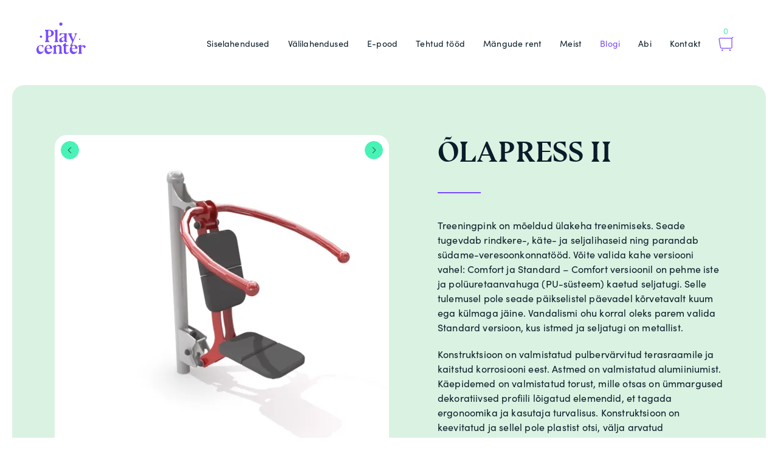

--- FILE ---
content_type: text/html; charset=UTF-8
request_url: https://playcenter.ee/lahendus/olapress-ii/
body_size: 16569
content:
<!DOCTYPE html>
<html lang="et">
<head>
<meta charset="UTF-8">
<meta name="viewport" content="width=device-width, initial-scale=1.0, maximum-scale=1.0, user-scalable=no">
<meta name="theme-color" content="#000000">
<link rel="profile" href="http://gmpg.org/xfn/11">
<link rel="pingback" href="https://playcenter.ee/xmlrpc.php">

<meta name='robots' content='index, follow, max-image-preview:large, max-snippet:-1, max-video-preview:-1' />
	<style>img:is([sizes="auto" i], [sizes^="auto," i]) { contain-intrinsic-size: 3000px 1500px }</style>
	<link rel="alternate" hreflang="et" href="https://playcenter.ee/lahendus/olapress-ii/" />
<link rel="alternate" hreflang="x-default" href="https://playcenter.ee/lahendus/olapress-ii/" />

<!-- Google Tag Manager for WordPress by gtm4wp.com -->
<script data-cfasync="false" data-pagespeed-no-defer>
	var gtm4wp_datalayer_name = "dataLayer";
	var dataLayer = dataLayer || [];
	const gtm4wp_use_sku_instead = 0;
	const gtm4wp_currency = 'EUR';
	const gtm4wp_product_per_impression = 0;
	const gtm4wp_clear_ecommerce = false;
	const gtm4wp_datalayer_max_timeout = 2000;
</script>
<!-- End Google Tag Manager for WordPress by gtm4wp.com -->
	<!-- This site is optimized with the Yoast SEO plugin v26.8 - https://yoast.com/product/yoast-seo-wordpress/ -->
	<title>õlapress Ii - Playcenter</title>
	<link rel="canonical" href="https://playcenter.ee/lahendus/olapress-ii/" />
	<meta property="og:locale" content="et_EE" />
	<meta property="og:type" content="article" />
	<meta property="og:title" content="õlapress Ii - Playcenter" />
	<meta property="og:url" content="https://playcenter.ee/lahendus/olapress-ii/" />
	<meta property="og:site_name" content="Playcenter" />
	<meta property="article:modified_time" content="2020-11-12T13:09:42+00:00" />
	<meta property="og:image" content="https://i0.wp.com/playcenter.ee/wp-content/uploads/2020/09/valijousaal-olapress-lukka-1-1024x768-1.jpg?fit=1024%2C768&ssl=1" />
	<meta property="og:image:width" content="1024" />
	<meta property="og:image:height" content="768" />
	<meta property="og:image:type" content="image/jpeg" />
	<meta name="twitter:card" content="summary_large_image" />
	<script type="application/ld+json" class="yoast-schema-graph">{"@context":"https://schema.org","@graph":[{"@type":"WebPage","@id":"https://playcenter.ee/lahendus/olapress-ii/","url":"https://playcenter.ee/lahendus/olapress-ii/","name":"õlapress Ii - Playcenter","isPartOf":{"@id":"https://playcenter.ee/#website"},"primaryImageOfPage":{"@id":"https://playcenter.ee/lahendus/olapress-ii/#primaryimage"},"image":{"@id":"https://playcenter.ee/lahendus/olapress-ii/#primaryimage"},"thumbnailUrl":"https://i0.wp.com/playcenter.ee/wp-content/uploads/2020/09/valijousaal-olapress-lukka-1-1024x768-1.jpg?fit=1024%2C768&ssl=1","datePublished":"2020-09-03T09:00:52+00:00","dateModified":"2020-11-12T13:09:42+00:00","breadcrumb":{"@id":"https://playcenter.ee/lahendus/olapress-ii/#breadcrumb"},"inLanguage":"et","potentialAction":[{"@type":"ReadAction","target":["https://playcenter.ee/lahendus/olapress-ii/"]}]},{"@type":"ImageObject","inLanguage":"et","@id":"https://playcenter.ee/lahendus/olapress-ii/#primaryimage","url":"https://i0.wp.com/playcenter.ee/wp-content/uploads/2020/09/valijousaal-olapress-lukka-1-1024x768-1.jpg?fit=1024%2C768&ssl=1","contentUrl":"https://i0.wp.com/playcenter.ee/wp-content/uploads/2020/09/valijousaal-olapress-lukka-1-1024x768-1.jpg?fit=1024%2C768&ssl=1","width":1024,"height":768},{"@type":"BreadcrumbList","@id":"https://playcenter.ee/lahendus/olapress-ii/#breadcrumb","itemListElement":[{"@type":"ListItem","position":1,"name":"Home","item":"https://playcenter.ee/"},{"@type":"ListItem","position":2,"name":"Solutions","item":"https://playcenter.ee/en/lahendus/"},{"@type":"ListItem","position":3,"name":"õlapress Ii"}]},{"@type":"WebSite","@id":"https://playcenter.ee/#website","url":"https://playcenter.ee/","name":"Playcenter","description":"","publisher":{"@id":"https://playcenter.ee/#organization"},"potentialAction":[{"@type":"SearchAction","target":{"@type":"EntryPoint","urlTemplate":"https://playcenter.ee/?s={search_term_string}"},"query-input":{"@type":"PropertyValueSpecification","valueRequired":true,"valueName":"search_term_string"}}],"inLanguage":"et"},{"@type":"Organization","@id":"https://playcenter.ee/#organization","name":"Playcenter","url":"https://playcenter.ee/","logo":{"@type":"ImageObject","inLanguage":"et","@id":"https://playcenter.ee/#/schema/logo/image/","url":"https://dev.playcenter.ee/wp-content/uploads/2020/05/logo__playcenter.svg","contentUrl":"https://dev.playcenter.ee/wp-content/uploads/2020/05/logo__playcenter.svg","width":81,"height":63,"caption":"Playcenter"},"image":{"@id":"https://playcenter.ee/#/schema/logo/image/"}}]}</script>
	<!-- / Yoast SEO plugin. -->


<link rel='dns-prefetch' href='//ajax.googleapis.com' />
<link rel='preconnect' href='//i0.wp.com' />
<link rel='preconnect' href='//c0.wp.com' />
<style id='classic-theme-styles-inline-css' type='text/css'>
/**
 * These rules are needed for backwards compatibility.
 * They should match the button element rules in the base theme.json file.
 */
.wp-block-button__link {
	color: #ffffff;
	background-color: #32373c;
	border-radius: 9999px; /* 100% causes an oval, but any explicit but really high value retains the pill shape. */

	/* This needs a low specificity so it won't override the rules from the button element if defined in theme.json. */
	box-shadow: none;
	text-decoration: none;

	/* The extra 2px are added to size solids the same as the outline versions.*/
	padding: calc(0.667em + 2px) calc(1.333em + 2px);

	font-size: 1.125em;
}

.wp-block-file__button {
	background: #32373c;
	color: #ffffff;
	text-decoration: none;
}

</style>
<style id='safe-svg-svg-icon-style-inline-css' type='text/css'>
.safe-svg-cover{text-align:center}.safe-svg-cover .safe-svg-inside{display:inline-block;max-width:100%}.safe-svg-cover svg{fill:currentColor;height:100%;max-height:100%;max-width:100%;width:100%}

</style>
<link rel='stylesheet' id='mediaelement-css' href='https://c0.wp.com/c/6.8.3/wp-includes/js/mediaelement/mediaelementplayer-legacy.min.css' type='text/css' media='all' />
<link rel='stylesheet' id='wp-mediaelement-css' href='https://c0.wp.com/c/6.8.3/wp-includes/js/mediaelement/wp-mediaelement.css' type='text/css' media='all' />
<style id='jetpack-sharing-buttons-style-inline-css' type='text/css'>
.jetpack-sharing-buttons__services-list{display:flex;flex-direction:row;flex-wrap:wrap;gap:0;list-style-type:none;margin:5px;padding:0}.jetpack-sharing-buttons__services-list.has-small-icon-size{font-size:12px}.jetpack-sharing-buttons__services-list.has-normal-icon-size{font-size:16px}.jetpack-sharing-buttons__services-list.has-large-icon-size{font-size:24px}.jetpack-sharing-buttons__services-list.has-huge-icon-size{font-size:36px}@media print{.jetpack-sharing-buttons__services-list{display:none!important}}.editor-styles-wrapper .wp-block-jetpack-sharing-buttons{gap:0;padding-inline-start:0}ul.jetpack-sharing-buttons__services-list.has-background{padding:1.25em 2.375em}
</style>
<style id='global-styles-inline-css' type='text/css'>
:root{--wp--preset--aspect-ratio--square: 1;--wp--preset--aspect-ratio--4-3: 4/3;--wp--preset--aspect-ratio--3-4: 3/4;--wp--preset--aspect-ratio--3-2: 3/2;--wp--preset--aspect-ratio--2-3: 2/3;--wp--preset--aspect-ratio--16-9: 16/9;--wp--preset--aspect-ratio--9-16: 9/16;--wp--preset--color--black: #000000;--wp--preset--color--cyan-bluish-gray: #abb8c3;--wp--preset--color--white: #ffffff;--wp--preset--color--pale-pink: #f78da7;--wp--preset--color--vivid-red: #cf2e2e;--wp--preset--color--luminous-vivid-orange: #ff6900;--wp--preset--color--luminous-vivid-amber: #fcb900;--wp--preset--color--light-green-cyan: #7bdcb5;--wp--preset--color--vivid-green-cyan: #00d084;--wp--preset--color--pale-cyan-blue: #8ed1fc;--wp--preset--color--vivid-cyan-blue: #0693e3;--wp--preset--color--vivid-purple: #9b51e0;--wp--preset--gradient--vivid-cyan-blue-to-vivid-purple: linear-gradient(135deg,rgba(6,147,227,1) 0%,rgb(155,81,224) 100%);--wp--preset--gradient--light-green-cyan-to-vivid-green-cyan: linear-gradient(135deg,rgb(122,220,180) 0%,rgb(0,208,130) 100%);--wp--preset--gradient--luminous-vivid-amber-to-luminous-vivid-orange: linear-gradient(135deg,rgba(252,185,0,1) 0%,rgba(255,105,0,1) 100%);--wp--preset--gradient--luminous-vivid-orange-to-vivid-red: linear-gradient(135deg,rgba(255,105,0,1) 0%,rgb(207,46,46) 100%);--wp--preset--gradient--very-light-gray-to-cyan-bluish-gray: linear-gradient(135deg,rgb(238,238,238) 0%,rgb(169,184,195) 100%);--wp--preset--gradient--cool-to-warm-spectrum: linear-gradient(135deg,rgb(74,234,220) 0%,rgb(151,120,209) 20%,rgb(207,42,186) 40%,rgb(238,44,130) 60%,rgb(251,105,98) 80%,rgb(254,248,76) 100%);--wp--preset--gradient--blush-light-purple: linear-gradient(135deg,rgb(255,206,236) 0%,rgb(152,150,240) 100%);--wp--preset--gradient--blush-bordeaux: linear-gradient(135deg,rgb(254,205,165) 0%,rgb(254,45,45) 50%,rgb(107,0,62) 100%);--wp--preset--gradient--luminous-dusk: linear-gradient(135deg,rgb(255,203,112) 0%,rgb(199,81,192) 50%,rgb(65,88,208) 100%);--wp--preset--gradient--pale-ocean: linear-gradient(135deg,rgb(255,245,203) 0%,rgb(182,227,212) 50%,rgb(51,167,181) 100%);--wp--preset--gradient--electric-grass: linear-gradient(135deg,rgb(202,248,128) 0%,rgb(113,206,126) 100%);--wp--preset--gradient--midnight: linear-gradient(135deg,rgb(2,3,129) 0%,rgb(40,116,252) 100%);--wp--preset--font-size--small: 13px;--wp--preset--font-size--medium: 20px;--wp--preset--font-size--large: 36px;--wp--preset--font-size--x-large: 42px;--wp--preset--font-family--inter: "Inter", sans-serif;--wp--preset--font-family--cardo: Cardo;--wp--preset--spacing--20: 0.44rem;--wp--preset--spacing--30: 0.67rem;--wp--preset--spacing--40: 1rem;--wp--preset--spacing--50: 1.5rem;--wp--preset--spacing--60: 2.25rem;--wp--preset--spacing--70: 3.38rem;--wp--preset--spacing--80: 5.06rem;--wp--preset--shadow--natural: 6px 6px 9px rgba(0, 0, 0, 0.2);--wp--preset--shadow--deep: 12px 12px 50px rgba(0, 0, 0, 0.4);--wp--preset--shadow--sharp: 6px 6px 0px rgba(0, 0, 0, 0.2);--wp--preset--shadow--outlined: 6px 6px 0px -3px rgba(255, 255, 255, 1), 6px 6px rgba(0, 0, 0, 1);--wp--preset--shadow--crisp: 6px 6px 0px rgba(0, 0, 0, 1);}:where(.is-layout-flex){gap: 0.5em;}:where(.is-layout-grid){gap: 0.5em;}body .is-layout-flex{display: flex;}.is-layout-flex{flex-wrap: wrap;align-items: center;}.is-layout-flex > :is(*, div){margin: 0;}body .is-layout-grid{display: grid;}.is-layout-grid > :is(*, div){margin: 0;}:where(.wp-block-columns.is-layout-flex){gap: 2em;}:where(.wp-block-columns.is-layout-grid){gap: 2em;}:where(.wp-block-post-template.is-layout-flex){gap: 1.25em;}:where(.wp-block-post-template.is-layout-grid){gap: 1.25em;}.has-black-color{color: var(--wp--preset--color--black) !important;}.has-cyan-bluish-gray-color{color: var(--wp--preset--color--cyan-bluish-gray) !important;}.has-white-color{color: var(--wp--preset--color--white) !important;}.has-pale-pink-color{color: var(--wp--preset--color--pale-pink) !important;}.has-vivid-red-color{color: var(--wp--preset--color--vivid-red) !important;}.has-luminous-vivid-orange-color{color: var(--wp--preset--color--luminous-vivid-orange) !important;}.has-luminous-vivid-amber-color{color: var(--wp--preset--color--luminous-vivid-amber) !important;}.has-light-green-cyan-color{color: var(--wp--preset--color--light-green-cyan) !important;}.has-vivid-green-cyan-color{color: var(--wp--preset--color--vivid-green-cyan) !important;}.has-pale-cyan-blue-color{color: var(--wp--preset--color--pale-cyan-blue) !important;}.has-vivid-cyan-blue-color{color: var(--wp--preset--color--vivid-cyan-blue) !important;}.has-vivid-purple-color{color: var(--wp--preset--color--vivid-purple) !important;}.has-black-background-color{background-color: var(--wp--preset--color--black) !important;}.has-cyan-bluish-gray-background-color{background-color: var(--wp--preset--color--cyan-bluish-gray) !important;}.has-white-background-color{background-color: var(--wp--preset--color--white) !important;}.has-pale-pink-background-color{background-color: var(--wp--preset--color--pale-pink) !important;}.has-vivid-red-background-color{background-color: var(--wp--preset--color--vivid-red) !important;}.has-luminous-vivid-orange-background-color{background-color: var(--wp--preset--color--luminous-vivid-orange) !important;}.has-luminous-vivid-amber-background-color{background-color: var(--wp--preset--color--luminous-vivid-amber) !important;}.has-light-green-cyan-background-color{background-color: var(--wp--preset--color--light-green-cyan) !important;}.has-vivid-green-cyan-background-color{background-color: var(--wp--preset--color--vivid-green-cyan) !important;}.has-pale-cyan-blue-background-color{background-color: var(--wp--preset--color--pale-cyan-blue) !important;}.has-vivid-cyan-blue-background-color{background-color: var(--wp--preset--color--vivid-cyan-blue) !important;}.has-vivid-purple-background-color{background-color: var(--wp--preset--color--vivid-purple) !important;}.has-black-border-color{border-color: var(--wp--preset--color--black) !important;}.has-cyan-bluish-gray-border-color{border-color: var(--wp--preset--color--cyan-bluish-gray) !important;}.has-white-border-color{border-color: var(--wp--preset--color--white) !important;}.has-pale-pink-border-color{border-color: var(--wp--preset--color--pale-pink) !important;}.has-vivid-red-border-color{border-color: var(--wp--preset--color--vivid-red) !important;}.has-luminous-vivid-orange-border-color{border-color: var(--wp--preset--color--luminous-vivid-orange) !important;}.has-luminous-vivid-amber-border-color{border-color: var(--wp--preset--color--luminous-vivid-amber) !important;}.has-light-green-cyan-border-color{border-color: var(--wp--preset--color--light-green-cyan) !important;}.has-vivid-green-cyan-border-color{border-color: var(--wp--preset--color--vivid-green-cyan) !important;}.has-pale-cyan-blue-border-color{border-color: var(--wp--preset--color--pale-cyan-blue) !important;}.has-vivid-cyan-blue-border-color{border-color: var(--wp--preset--color--vivid-cyan-blue) !important;}.has-vivid-purple-border-color{border-color: var(--wp--preset--color--vivid-purple) !important;}.has-vivid-cyan-blue-to-vivid-purple-gradient-background{background: var(--wp--preset--gradient--vivid-cyan-blue-to-vivid-purple) !important;}.has-light-green-cyan-to-vivid-green-cyan-gradient-background{background: var(--wp--preset--gradient--light-green-cyan-to-vivid-green-cyan) !important;}.has-luminous-vivid-amber-to-luminous-vivid-orange-gradient-background{background: var(--wp--preset--gradient--luminous-vivid-amber-to-luminous-vivid-orange) !important;}.has-luminous-vivid-orange-to-vivid-red-gradient-background{background: var(--wp--preset--gradient--luminous-vivid-orange-to-vivid-red) !important;}.has-very-light-gray-to-cyan-bluish-gray-gradient-background{background: var(--wp--preset--gradient--very-light-gray-to-cyan-bluish-gray) !important;}.has-cool-to-warm-spectrum-gradient-background{background: var(--wp--preset--gradient--cool-to-warm-spectrum) !important;}.has-blush-light-purple-gradient-background{background: var(--wp--preset--gradient--blush-light-purple) !important;}.has-blush-bordeaux-gradient-background{background: var(--wp--preset--gradient--blush-bordeaux) !important;}.has-luminous-dusk-gradient-background{background: var(--wp--preset--gradient--luminous-dusk) !important;}.has-pale-ocean-gradient-background{background: var(--wp--preset--gradient--pale-ocean) !important;}.has-electric-grass-gradient-background{background: var(--wp--preset--gradient--electric-grass) !important;}.has-midnight-gradient-background{background: var(--wp--preset--gradient--midnight) !important;}.has-small-font-size{font-size: var(--wp--preset--font-size--small) !important;}.has-medium-font-size{font-size: var(--wp--preset--font-size--medium) !important;}.has-large-font-size{font-size: var(--wp--preset--font-size--large) !important;}.has-x-large-font-size{font-size: var(--wp--preset--font-size--x-large) !important;}
:where(.wp-block-post-template.is-layout-flex){gap: 1.25em;}:where(.wp-block-post-template.is-layout-grid){gap: 1.25em;}
:where(.wp-block-columns.is-layout-flex){gap: 2em;}:where(.wp-block-columns.is-layout-grid){gap: 2em;}
:root :where(.wp-block-pullquote){font-size: 1.5em;line-height: 1.6;}
</style>
<link rel='stylesheet' id='contact-form-7-css' href='https://playcenter.ee/wp-content/plugins/contact-form-7/includes/css/styles.css?ver=6.1.4' type='text/css' media='all' />
<style id='woocommerce-inline-inline-css' type='text/css'>
.woocommerce form .form-row .required { visibility: visible; }
</style>
<link rel='stylesheet' id='jquery-ui-style-css' href='//ajax.googleapis.com/ajax/libs/jqueryui/1.13.3/themes/smoothness/jquery-ui.min.css?ver=6.8.3' type='text/css' media='all' />
<link rel='stylesheet' id='wc-bookings-styles-css' href='https://playcenter.ee/wp-content/plugins/woocommerce-bookings/dist/css/frontend.css?ver=1.15.38' type='text/css' media='all' />
<link rel='stylesheet' id='brands-styles-css' href='https://c0.wp.com/p/woocommerce/9.7.1/assets/css/brands.css' type='text/css' media='all' />
<link rel='stylesheet' id='hable__style-css' href='https://playcenter.ee/wp-content/themes/playcenter/build/css/style.css?ver=1623159002' type='text/css' media='all' />
<link rel='stylesheet' id='child-theme-css-css' href='https://playcenter.ee/wp-content/themes/playcenter/style.css?ver=1743674092' type='text/css' media='all' />
<script type="text/javascript" id="wpml-cookie-js-extra">
/* <![CDATA[ */
var wpml_cookies = {"wp-wpml_current_language":{"value":"et","expires":1,"path":"\/"}};
var wpml_cookies = {"wp-wpml_current_language":{"value":"et","expires":1,"path":"\/"}};
/* ]]> */
</script>
<script type="text/javascript" src="https://playcenter.ee/wp-content/plugins/sitepress-multilingual-cms/res/js/cookies/language-cookie.js?ver=486900" id="wpml-cookie-js" defer="defer" data-wp-strategy="defer"></script>
<script type="text/javascript" src="https://c0.wp.com/c/6.8.3/wp-includes/js/jquery/jquery.js" id="jquery-core-js"></script>
<script type="text/javascript" src="https://c0.wp.com/p/woocommerce/9.7.1/assets/js/jquery-blockui/jquery.blockUI.js" id="jquery-blockui-js" defer="defer" data-wp-strategy="defer"></script>
<script type="text/javascript" id="wc-add-to-cart-js-extra">
/* <![CDATA[ */
var wc_add_to_cart_params = {"ajax_url":"\/wp-admin\/admin-ajax.php","wc_ajax_url":"\/?wc-ajax=%%endpoint%%","i18n_view_cart":"Vaata ostukorvi","cart_url":"https:\/\/playcenter.ee\/maksmine\/","is_cart":"","cart_redirect_after_add":"no"};
/* ]]> */
</script>
<script type="text/javascript" src="https://c0.wp.com/p/woocommerce/9.7.1/assets/js/frontend/add-to-cart.js" id="wc-add-to-cart-js" defer="defer" data-wp-strategy="defer"></script>
<script type="text/javascript" src="https://c0.wp.com/p/woocommerce/9.7.1/assets/js/js-cookie/js.cookie.js" id="js-cookie-js" defer="defer" data-wp-strategy="defer"></script>
<script type="text/javascript" id="woocommerce-js-extra">
/* <![CDATA[ */
var woocommerce_params = {"ajax_url":"\/wp-admin\/admin-ajax.php","wc_ajax_url":"\/?wc-ajax=%%endpoint%%","i18n_password_show":"Show password","i18n_password_hide":"Hide password"};
/* ]]> */
</script>
<script type="text/javascript" src="https://c0.wp.com/p/woocommerce/9.7.1/assets/js/frontend/woocommerce.js" id="woocommerce-js" defer="defer" data-wp-strategy="defer"></script>
<script type="text/javascript" id="my_loadmore-js-extra">
/* <![CDATA[ */
var misha_loadmore_params = {"ajaxurl":"https:\/\/playcenter.ee\/wp-admin\/admin-ajax.php","posts":"{\"page\":0,\"post_type\":\"solution\",\"error\":\"\",\"m\":\"\",\"p\":1416,\"post_parent\":\"\",\"subpost\":\"\",\"subpost_id\":\"\",\"attachment\":\"\",\"attachment_id\":0,\"pagename\":\"\",\"page_id\":\"\",\"second\":\"\",\"minute\":\"\",\"hour\":\"\",\"day\":0,\"monthnum\":0,\"year\":0,\"w\":0,\"category_name\":\"\",\"tag\":\"\",\"cat\":\"\",\"tag_id\":\"\",\"author\":\"\",\"author_name\":\"\",\"feed\":\"\",\"tb\":\"\",\"paged\":0,\"meta_key\":\"\",\"meta_value\":\"\",\"preview\":\"\",\"s\":\"\",\"sentence\":\"\",\"title\":\"\",\"fields\":\"all\",\"menu_order\":\"\",\"embed\":\"\",\"category__in\":[],\"category__not_in\":[],\"category__and\":[],\"post__in\":[],\"post__not_in\":[],\"post_name__in\":[],\"tag__in\":[],\"tag__not_in\":[],\"tag__and\":[],\"tag_slug__in\":[],\"tag_slug__and\":[],\"post_parent__in\":[],\"post_parent__not_in\":[],\"author__in\":[],\"author__not_in\":[],\"search_columns\":[],\"name\":\"olapress-ii\",\"orderby\":\"menu_order\",\"order\":\"ASC\",\"ignore_sticky_posts\":false,\"suppress_filters\":false,\"cache_results\":true,\"update_post_term_cache\":true,\"update_menu_item_cache\":false,\"lazy_load_term_meta\":true,\"update_post_meta_cache\":true,\"posts_per_page\":10,\"nopaging\":false,\"comments_per_page\":\"50\",\"no_found_rows\":false,\"solution\":\"olapress-ii\"}","current_page":"1","max_page":"0"};
/* ]]> */
</script>
<script type="text/javascript" src="https://playcenter.ee/wp-content/themes/playcenter/build/js/ajax.min.js?ver=6.8.3" id="my_loadmore-js"></script>
<meta name="generator" content="WordPress 6.8.3" />
<meta name="generator" content="WooCommerce 9.7.1" />
<link rel='shortlink' href='https://playcenter.ee/?p=1416' />
<meta name="generator" content="WPML ver:4.8.6 stt:1,15;" />

<!-- Google Tag Manager for WordPress by gtm4wp.com -->
<!-- GTM Container placement set to footer -->
<script data-cfasync="false" data-pagespeed-no-defer>
	var dataLayer_content = {"pagePostType":"solution","pagePostType2":"single-solution","pagePostAuthor":"ArgoR"};
	dataLayer.push( dataLayer_content );
</script>
<script data-cfasync="false" data-pagespeed-no-defer>
(function(w,d,s,l,i){w[l]=w[l]||[];w[l].push({'gtm.start':
new Date().getTime(),event:'gtm.js'});var f=d.getElementsByTagName(s)[0],
j=d.createElement(s),dl=l!='dataLayer'?'&l='+l:'';j.async=true;j.src=
'//www.googletagmanager.com/gtm.js?id='+i+dl;f.parentNode.insertBefore(j,f);
})(window,document,'script','dataLayer','GTM-PPFPTN2');
</script>
<!-- End Google Tag Manager for WordPress by gtm4wp.com -->
    
	<noscript><style>.woocommerce-product-gallery{ opacity: 1 !important; }</style></noscript>
	<style class='wp-fonts-local' type='text/css'>
@font-face{font-family:Inter;font-style:normal;font-weight:300 900;font-display:fallback;src:url('https://playcenter.ee/wp-content/plugins/woocommerce/assets/fonts/Inter-VariableFont_slnt,wght.woff2') format('woff2');font-stretch:normal;}
@font-face{font-family:Cardo;font-style:normal;font-weight:400;font-display:fallback;src:url('https://playcenter.ee/wp-content/plugins/woocommerce/assets/fonts/cardo_normal_400.woff2') format('woff2');}
</style>
<link rel="icon" href="https://i0.wp.com/playcenter.ee/wp-content/uploads/2020/10/cropped-playcenter-favicon-512x512-px-4.png?fit=32%2C32&#038;ssl=1" sizes="32x32" />
<link rel="icon" href="https://i0.wp.com/playcenter.ee/wp-content/uploads/2020/10/cropped-playcenter-favicon-512x512-px-4.png?fit=192%2C192&#038;ssl=1" sizes="192x192" />
<link rel="apple-touch-icon" href="https://i0.wp.com/playcenter.ee/wp-content/uploads/2020/10/cropped-playcenter-favicon-512x512-px-4.png?fit=180%2C180&#038;ssl=1" />
<meta name="msapplication-TileImage" content="https://i0.wp.com/playcenter.ee/wp-content/uploads/2020/10/cropped-playcenter-favicon-512x512-px-4.png?fit=270%2C270&#038;ssl=1" />
		<style type="text/css" id="wp-custom-css">
			.productGallery .slick-list {
    height: 100%;
}		</style>
		
<!-- Global site tag (gtag.js) - Google Analytics -->
<script async src="https://www.googletagmanager.com/gtag/js?id=G-ML9GT3R0BT"></script>
<script>
  window.dataLayer = window.dataLayer || [];
  function gtag(){dataLayer.push(arguments);}
  gtag('js', new Date());

  gtag('config', 'G-ML9GT3R0BT');
</script>
</head>

<body class="wp-singular solution-template-default single single-solution postid-1416 wp-custom-logo wp-theme-playcenter theme-playcenter woocommerce-no-js siteMain--def">
<div id="page" class="site">

	<header class="siteHeader container flex-center">

				<p class="siteTitle">
			<a href="https://playcenter.ee/" rel="home" class="siteTitle__link">
                <svg width="81" height="63" viewBox="0 0 81 63" fill="none" xmlns="http://www.w3.org/2000/svg"><g clip-path="url(#a)" fill="#49F2B5"><path d="M40.114 5.302c1.46 0 2.645-1.187 2.645-2.65C42.76 1.186 41.574 0 40.113 0c-1.46 0-2.646 1.187-2.646 2.65 0 1.465 1.184 2.652 2.646 2.652zM70.93 28.567c.56 0 1.013-.455 1.013-1.015 0-.56-.454-1.016-1.013-1.016-.56 0-1.014.455-1.014 1.016 0 .56.454 1.015 1.014 1.015zM7.404 25.193c1.02 0 1.848-.83 1.848-1.85 0-1.024-.827-1.852-1.848-1.852-1.02 0-1.847.83-1.847 1.852 0 1.022.827 1.85 1.847 1.85zM19.68 29.53l1.377 1.627c.374.44.062 1.112-.516 1.112h-5.88c-.547 0-.864-.616-.552-1.062l1.187-1.708c.16-.225.246-.497.246-.774v-13.07c0-.278-.086-.55-.245-.775l-1.187-1.707c-.312-.446.01-1.06.553-1.06h5.758c2.68 0 4.713.455 6.094 1.368 1.382.914 2.073 2.252 2.073 4.016 0 1.57-.625 2.908-1.863 4.015-1.243 1.11-2.794 1.78-4.657 2.016-.41.057-.86.108-1.35.15-.03.004-.067.004-.098.01-.706.05-1.254.64-1.254 1.348v3.62c-.005.323.108.636.318.877zm-.322-8.28c0 .866.81 1.507 1.653 1.323.86-.19 1.562-.55 2.11-1.072.86-.825 1.294-2.04 1.294-3.65 0-1.59-.43-2.795-1.295-3.62-.548-.523-1.25-.877-2.11-1.072-.843-.19-1.652.45-1.652 1.323v6.77zM31.026 16.44v-.605c0-.329-.123-.647-.338-.898l-.962-1.092c-.328-.37-.16-.954.312-1.097l3.643-1.108c.436-.133.87.195.87.646V29.24c0 .322.12.635.33.88l.884 1.03c.38.442.066 1.12-.512 1.12h-4.928c-.578 0-.89-.678-.51-1.12l.89-1.03c.21-.245.327-.558.327-.88V19.32M50.42 31.09l-.83-.728h-.03v-8.707c0-.846.107-1.687.312-2.498l.118-.456c.107-.43-.215-.845-.655-.845H38.783c-.373 0-.675.302-.675.677v3.58c.05.02.107.035.164.05.163.04.337-.036.44-.174.532-.75 1.028-1.354 1.494-1.815.27-.272.532-.493.778-.672.783-.548 1.647-.82 2.584-.82.588 0 1.064.113 1.422.34.364.225.62.568.778 1.04.097.277.164.61.205 1 .02.21.036.472.046.795.014.59-.344 1.128-.897 1.328-2.947 1.082-4.943 2.035-5.997 2.866-1.156.912-1.73 1.958-1.73 3.132 0 1.098.307 1.94.927 2.518.62.58 1.484.872 2.6.872.74 0 1.555-.24 2.435-.723.69-.376 1.392-.878 2.093-1.504.226-.2.58-.046.58.262v.318c0 .748.603 1.353 1.35 1.353h2.584c.635-.006.927-.78.456-1.19zm-4.38-2.677c0 .426-.205.83-.543 1.087-.215.164-.44.303-.675.416-.44.215-.886.323-1.336.323-.686 0-1.223-.176-1.617-.53-.395-.353-.59-.856-.59-1.502 0-.728.128-1.297.384-1.723.25-.42.666-.83 1.233-1.22.354-.257.794-.518 1.326-.78l.015-.005c.83-.415 1.806.19 1.806 1.118l-.005 2.815zM58.525 31.428L53.53 20.393c-.045-.107-.107-.205-.183-.297l-1.382-1.698c-.18-.22-.02-.553.26-.553h6.177c.313 0 .456.384.22.595l-.926.815c-.322.287-.435.743-.27 1.143l2.813 6.923c.122.355.614.365.757.02l2.78-6.716c.218-.533.075-1.154-.36-1.533l-.742-.65c-.235-.206-.087-.595.22-.595h3.547c.296 0 .45.354.245.57l-1.018 1.07c-.114.12-.206.257-.267.41l-6.59 15.794c-.098.235-.058.502.106.697l1.186 1.41-.844.236-.496.57h-3.51c-.297 0-.45-.36-.24-.575l1.85-1.898c.114-.117.206-.256.273-.405l1.39-3.194c.154-.348.154-.748-.005-1.102zM11.457 46.237l-.04.016c-.282.123-.44.435-.61.676-.158.23-.348.44-.562.62-.23.19-.507.323-.773.45-.548.273-1.12.406-1.72.406-1.39 0-2.466-.528-3.228-1.574-.768-1.046-1.147-2.574-1.147-4.58 0-1.235.272-2.224.81-2.973.536-.745 1.294-1.12 2.276-1.12.957 0 1.81.293 2.553.873.205.16.395.338.57.528.198.21.382.442.55.673.19.266.365.543.528.825.072.123.133.262.21.385.06.102.205.133.312.082.092-.04.103-.123.103-.215 0-.077-.007-.154-.007-.226v-3.277c0-.374-.3-.677-.675-.677h-2.85c-2.37 0-4.253.74-5.655 2.22C.7 40.84 0 42.695 0 44.936c0 2.02.522 3.687 1.57 5.005 1.045 1.317 2.437 1.974 4.156 1.974 1.474 0 2.77-.57 3.894-1.708.353-.354.67-.738.947-1.148.235-.35.45-.703.64-1.077.128-.25.26-.502.39-.753.11-.23.24-.46.24-.728 0-.058-.006-.114-.032-.165-.035-.062-.102-.103-.18-.113-.055-.016-.11-.005-.168.015zM17.44 43.253h3.305c.758 0 1.525.026 2.287.005.61-.01 1.224.036 1.832-.056.502-.077.886-.334 1.01-.846.11-.452-.017-.93-.124-1.364-.16-.626-.4-1.23-.742-1.78-.154-.246-.328-.482-.522-.702-.998-1.118-2.38-1.677-4.14-1.677-2.12 0-3.833.795-5.153 2.384-1.325 1.59-1.986 3.513-1.986 5.77 0 1.963.563 3.614 1.694 4.958 1.127 1.348 2.57 2.015 4.33 2.015 1.47 0 2.774-.472 3.905-1.41.568-.472 1.08-1.04 1.535-1.703.215-.312.414-.64.594-.98.102-.19.204-.378.302-.568.046-.093.092-.19.128-.288.035-.088.086-.185.07-.282-.03-.16-.21-.19-.33-.13-.18.094-.314.3-.43.453-.134.174-.262.348-.43.487-.21.174-.446.313-.687.446-.793.43-1.678.646-2.656.646-1.314 0-2.378-.472-3.202-1.415-.67-.77-1.116-1.795-1.33-3.077-.088-.456.265-.887.74-.887zm-.523-.882c-.102-.01-.2-.025-.29-.086-.047-.03-.083-.072-.11-.118-.045-.092-.05-.205-.04-.303.016-.143.052-.282.077-.425.036-.205.072-.41.118-.616.087-.4.204-.8.384-1.17.097-.204.21-.404.332-.594.578-.892 1.336-1.338 2.277-1.338.778 0 1.402.39 1.863 1.164.282.477.456 1.005.553 1.55.093.506.108 1.024.134 1.542.02.34-.22.416-.48.436l-4.817-.04z"/><path d="M58.996 43.253h3.306c.757 0 1.525.026 2.287.005.608-.01 1.222.036 1.83-.056.503-.077.886-.334 1.01-.846.112-.452-.016-.93-.124-1.364-.158-.626-.4-1.23-.742-1.78-.153-.246-.327-.482-.522-.702-.997-1.118-2.38-1.677-4.14-1.677-2.118 0-3.832.795-5.152 2.384-1.326 1.59-1.986 3.513-1.986 5.77 0 1.963.563 3.614 1.694 4.958 1.126 1.348 2.57 2.015 4.33 2.015 1.468 0 2.773-.472 3.904-1.41.568-.472 1.08-1.04 1.535-1.703.215-.312.414-.64.593-.98.103-.19.205-.378.302-.568.046-.093.092-.19.128-.288.036-.088.087-.185.072-.282-.03-.16-.21-.19-.333-.13-.18.094-.313.3-.43.453-.134.174-.262.348-.43.487-.21.174-.446.313-.686.446-.793.43-1.68.646-2.656.646-1.315 0-2.38-.472-3.203-1.415-.67-.77-1.116-1.795-1.33-3.077-.088-.456.27-.887.74-.887zm-.522-.882c-.102-.01-.2-.025-.292-.086-.046-.03-.08-.072-.107-.118-.046-.092-.05-.205-.04-.303.014-.143.05-.282.076-.425.037-.205.072-.41.118-.616.087-.4.205-.8.384-1.17.097-.204.21-.404.333-.594.578-.892 1.336-1.338 2.277-1.338.778 0 1.402.39 1.863 1.164.28.477.455 1.005.552 1.55.093.506.108 1.024.133 1.542.02.34-.22.416-.48.436l-4.816-.04zM41.342 41.49v6.896c0 .41.148.81.425 1.118l.818.928c.384.436.077 1.123-.506 1.123h-4.93c-.572 0-.884-.672-.516-1.113l.793-.95c.256-.3.394-.686.394-1.086V42.49c0-1.432-.193-2.41-.587-2.93-.39-.512-1.044-.773-1.97-.78-.384.002-.768.048-1.13.176-.62.215-1.183.595-1.69 1.138-.23.246-.353.58-.353.918v7.523c0 .318.112.625.317.866l.87 1.047c.368.44.056 1.113-.517 1.113h-4.928c-.583 0-.89-.687-.506-1.123l.9-1.026c.22-.245.338-.563.338-.896v-6.928c0-.328-.123-.646-.338-.897l-.997-1.134c-.32-.36-.17-.923.28-1.087l4.13-1.478c.22-.077.45.087.45.318v1.195c0 .312.384.456.588.22.44-.497.952-.907 1.54-1.23.87-.483 1.776-.724 2.718-.724 1.412 0 2.497.412 3.26 1.237.762.83 1.146 1.99 1.146 3.482zM53.388 48.453c-.164-.036-.38.02-.517.107-.234.15-.43.35-.644.518-.225.174-.49.297-.762.38-.59.184-1.25.17-1.817-.082-.292-.134-.547-.34-.727-.606-.342-.518-.51-1.456-.51-2.81v-6.204c0-.57.46-1.036 1.032-1.036h2.22c.452 0 .856-.272 1.03-.687l.05-.118c.155-.374-.117-.785-.52-.785h-2.943c-.482 0-.876-.39-.876-.877V34.27c0-.54-.62-.847-1.044-.52l-3.72 2.847c-.374.287-.4.836-.057 1.154l.39.36c.582.538.91 1.292.91 2.087v7.173c0 1.472.327 2.595.982 3.37.655.78 1.582 1.163 2.774 1.163 1.135 0 2.128-.282 2.982-.85.415-.278.773-.606 1.136-.944.287-.273.563-.565.758-.914.06-.113.117-.256.128-.39.015-.215-.098-.323-.256-.353zM72.178 41.392c.49-.518 1.694-1.57 2.297-1.78.364-.123.753-.174 1.13-.17.927.006 1.582.263 1.97.78.278.364.37.8.452 1.236.036.185.097.38.25.498.354.276.865-.036 1.203-.195.343-.158.665-.368.936-.635.538-.533.758-1.272.44-1.99-.07-.164-.173-.318-.29-.45l-.017-.016c-.768-.822-1.853-1.237-3.26-1.237-.942 0-1.847.24-2.717.723-.59.323-2.027 1.543-2.467 2.04l.072 1.196zm1.443-3.395v-1.195c0-.23-.23-.395-.45-.318l-4.13 1.477c-.45.16-.593.724-.28 1.083l1.002 1.133c.215.252.338.57.338.898v7.435c0 .327-.123.65-.337.896l-.906 1.02c-.384.437-.077 1.13.506 1.13h4.642c.685 0 1.064-.806.624-1.334l-.687-.826c-.204-.24-.317-.55-.317-.867v-7.985l-.005-2.548z"/></g><defs><clipPath id="a"><path fill="#fff" d="M0 0h81v63H0z"/></clipPath></defs></svg>
				<span class="sr-only">Playcenter</span>
			</a>
		</p>

		<nav class="siteNav">
			<button id="js__mobile-nav" class="btn-menu col-d-none" title="Menüü">
			</button>
			<div class="siteNav__overlay">
				<div class="inner">
					<ul id="primary-menu" class="siteNav__menu"><li id="menu-item-20" class="menu-item menu-item-type-post_type menu-item-object-page menu-item-20"><a href="https://playcenter.ee/siselahendused/">Siselahendused</a></li>
<li id="menu-item-19" class="menu-item menu-item-type-post_type menu-item-object-page menu-item-19"><a href="https://playcenter.ee/valilahendused/">Välilahendused</a></li>
<li id="menu-item-21" class="menu-item menu-item-type-post_type menu-item-object-page menu-item-21"><a href="https://playcenter.ee/varuosad/">E-pood</a></li>
<li id="menu-item-23" class="menu-item menu-item-type-post_type menu-item-object-page menu-item-23"><a href="https://playcenter.ee/tehtud-tood/">Tehtud tööd</a></li>
<li id="menu-item-22" class="menu-item menu-item-type-post_type menu-item-object-page menu-item-22"><a href="https://playcenter.ee/batuutide-ja-mangude-rent/">Mängude rent</a></li>
<li id="menu-item-24" class="menu-item menu-item-type-post_type menu-item-object-page menu-item-24"><a href="https://playcenter.ee/meist/">Meist</a></li>
<li id="menu-item-2582" class="menu-item menu-item-type-post_type menu-item-object-page current_page_parent menu-item-2582"><a href="https://playcenter.ee/blogi/">Blogi</a></li>
<li id="menu-item-25" class="menu-item menu-item-type-post_type menu-item-object-page menu-item-25"><a href="https://playcenter.ee/abi/">Abi</a></li>
<li id="menu-item-27" class="menu-item menu-item-type-post_type menu-item-object-page menu-item-27"><a href="https://playcenter.ee/kontakt/">Kontakt</a></li>
</ul>                    <a href="https://playcenter.ee/ostukorv/" class="btn btn-header btn-header--cart">
                        <span>0</span>
                        <svg width="25" height="24" viewBox="0 0 25 24" fill="none" xmlns="http://www.w3.org/2000/svg"><path fill-rule="evenodd" clip-rule="evenodd" d="M20.21 3.526H3.017c-.786 0-1.38.71-1.243 1.485L4.03 17.644c.107.602.63 1.04 1.243 1.04H20.21c.698 0 1.264-.565 1.264-1.262V4.79c0-.698-.566-1.264-1.264-1.264zM3.017 2.263C1.444 2.263.254 3.685.53 5.233l2.256 12.632C3 19.07 4.05 19.947 5.273 19.947H20.21c1.396 0 2.527-1.13 2.527-2.526V4.79c0-1.396-1.13-2.527-2.527-2.527H3.017zM6.315 23.737c.698 0 1.264-.566 1.264-1.263 0-.698-.567-1.264-1.265-1.264-.697 0-1.263.566-1.263 1.264 0 .697.566 1.263 1.263 1.263zM18.947 23.737c.698 0 1.263-.566 1.263-1.263 0-.698-.565-1.264-1.263-1.264-.697 0-1.263.566-1.263 1.264 0 .697.566 1.263 1.263 1.263z" fill="#49F2B5"/><path fill-rule="evenodd" clip-rule="evenodd" d="M21.003 3.817c-.233-.26-.21-.66.05-.892L23.577.66c.26-.232.66-.21.892.05.233.26.21.658-.05.89l-2.525 2.266c-.26.233-.66.21-.892-.05z" fill="#49F2B5"/></svg>
                    </a>

                    
<ul id="languages-menu" class="languMenu menu text-uppercase">
<li class=" active"><a href=https://playcenter.ee/lahendus/olapress-ii/ rel="alternate">Est</a></li>
</ul>
				</div><!-- .inner -->
			</div><!-- .siteNav__overlay -->
            <div class="col-d-none">
                <a href="https://playcenter.ee/ostukorv/" class="btn btn-header btn-header--cart">
                    <span>0</span>
                    <svg width="25" height="24" viewBox="0 0 25 24" fill="none" xmlns="http://www.w3.org/2000/svg"><path fill-rule="evenodd" clip-rule="evenodd" d="M20.21 3.526H3.017c-.786 0-1.38.71-1.243 1.485L4.03 17.644c.107.602.63 1.04 1.243 1.04H20.21c.698 0 1.264-.565 1.264-1.262V4.79c0-.698-.566-1.264-1.264-1.264zM3.017 2.263C1.444 2.263.254 3.685.53 5.233l2.256 12.632C3 19.07 4.05 19.947 5.273 19.947H20.21c1.396 0 2.527-1.13 2.527-2.526V4.79c0-1.396-1.13-2.527-2.527-2.527H3.017zM6.315 23.737c.698 0 1.264-.566 1.264-1.263 0-.698-.567-1.264-1.265-1.264-.697 0-1.263.566-1.263 1.264 0 .697.566 1.263 1.263 1.263zM18.947 23.737c.698 0 1.263-.566 1.263-1.263 0-.698-.565-1.264-1.263-1.264-.697 0-1.263.566-1.263 1.264 0 .697.566 1.263 1.263 1.263z" fill="#49F2B5"/><path fill-rule="evenodd" clip-rule="evenodd" d="M21.003 3.817c-.233-.26-.21-.66.05-.892L23.577.66c.26-.232.66-.21.892.05.233.26.21.658-.05.89l-2.525 2.266c-.26.233-.66.21-.892-.05z" fill="#49F2B5"/></svg>
                </a>
            </div>
        </nav><!-- .siteNav -->

	</header><!-- .siteHeader -->

	<div id="content" class="siteMain">

		<article class="solutionView">

		<div class="solutionContent sect sect--light">
            <div class="container">
                <div class="solutionContent__side col-m-12 col-tp-12 col-tl-6 col-d-6">
                                        <div class="largeSlider">
                        <div class="largeSlider__item"><a href="https://playcenter.ee/wp-content/uploads/2020/09/valijousaal-olapress-lukka-1-1024x768-1.jpg"  data-fancybox="gallery" data-options="{"arrows" : false}"><img width="550" height="550" src="https://i0.wp.com/playcenter.ee/wp-content/uploads/2020/09/valijousaal-olapress-lukka-1-1024x768-1.jpg?fit=550%2C550&amp;ssl=1" class="img-responsive" alt="" decoding="async" fetchpriority="high" srcset="https://i0.wp.com/playcenter.ee/wp-content/uploads/2020/09/valijousaal-olapress-lukka-1-1024x768-1.jpg?resize=236%2C236&amp;ssl=1 236w, https://i0.wp.com/playcenter.ee/wp-content/uploads/2020/09/valijousaal-olapress-lukka-1-1024x768-1.jpg?resize=160%2C160&amp;ssl=1 160w, https://i0.wp.com/playcenter.ee/wp-content/uploads/2020/09/valijousaal-olapress-lukka-1-1024x768-1.jpg?resize=100%2C100&amp;ssl=1 100w, https://i0.wp.com/playcenter.ee/wp-content/uploads/2020/09/valijousaal-olapress-lukka-1-1024x768-1.jpg?resize=550%2C550&amp;ssl=1 550w, https://i0.wp.com/playcenter.ee/wp-content/uploads/2020/09/valijousaal-olapress-lukka-1-1024x768-1.jpg?resize=200%2C200&amp;ssl=1 200w" sizes="(max-width: 550px) 100vw, 550px" /></a></div><div class="largeSlider__item"><a href="https://playcenter.ee/wp-content/uploads/2020/09/valijousaal-olapress-lukka-3.jpg"  data-fancybox="gallery" data-options="{"arrows" : false}"><img width="550" height="550" src="https://i0.wp.com/playcenter.ee/wp-content/uploads/2020/09/valijousaal-olapress-lukka-3.jpg?fit=550%2C550&amp;ssl=1" class="img-responsive" alt="" decoding="async" srcset="https://i0.wp.com/playcenter.ee/wp-content/uploads/2020/09/valijousaal-olapress-lukka-3.jpg?resize=236%2C236&amp;ssl=1 236w, https://i0.wp.com/playcenter.ee/wp-content/uploads/2020/09/valijousaal-olapress-lukka-3.jpg?resize=160%2C160&amp;ssl=1 160w, https://i0.wp.com/playcenter.ee/wp-content/uploads/2020/09/valijousaal-olapress-lukka-3.jpg?resize=100%2C100&amp;ssl=1 100w, https://i0.wp.com/playcenter.ee/wp-content/uploads/2020/09/valijousaal-olapress-lukka-3.jpg?resize=550%2C550&amp;ssl=1 550w, https://i0.wp.com/playcenter.ee/wp-content/uploads/2020/09/valijousaal-olapress-lukka-3.jpg?resize=200%2C200&amp;ssl=1 200w" sizes="(max-width: 550px) 100vw, 550px" /></a></div><div class="largeSlider__item"><a href="https://playcenter.ee/wp-content/uploads/2020/09/valijousaal-olapress-lukka-2.jpg"  data-fancybox="gallery" data-options="{"arrows" : false}"><img width="450" height="550" src="https://i0.wp.com/playcenter.ee/wp-content/uploads/2020/09/valijousaal-olapress-lukka-2.jpg?fit=450%2C550&amp;ssl=1" class="img-responsive" alt="" decoding="async" /></a></div><div class="largeSlider__item"><a href="https://playcenter.ee/wp-content/uploads/2020/09/valijousaal-olapress-lukka-4.jpg"  data-fancybox="gallery" data-options="{"arrows" : false}"><img width="471" height="405" src="https://i0.wp.com/playcenter.ee/wp-content/uploads/2020/09/valijousaal-olapress-lukka-4.jpg?fit=471%2C405&amp;ssl=1" class="img-responsive" alt="" decoding="async" loading="lazy" /></a></div><div class="largeSlider__item"><a href="https://playcenter.ee/wp-content/uploads/2020/09/valijousaali-treeningseade-jalapress-3-1.jpg"  data-fancybox="gallery" data-options="{"arrows" : false}"><img width="550" height="550" src="https://i0.wp.com/playcenter.ee/wp-content/uploads/2020/09/valijousaali-treeningseade-jalapress-3-1.jpg?fit=550%2C550&amp;ssl=1" class="img-responsive" alt="" decoding="async" loading="lazy" srcset="https://i0.wp.com/playcenter.ee/wp-content/uploads/2020/09/valijousaali-treeningseade-jalapress-3-1.jpg?resize=236%2C236&amp;ssl=1 236w, https://i0.wp.com/playcenter.ee/wp-content/uploads/2020/09/valijousaali-treeningseade-jalapress-3-1.jpg?resize=160%2C160&amp;ssl=1 160w, https://i0.wp.com/playcenter.ee/wp-content/uploads/2020/09/valijousaali-treeningseade-jalapress-3-1.jpg?resize=100%2C100&amp;ssl=1 100w, https://i0.wp.com/playcenter.ee/wp-content/uploads/2020/09/valijousaali-treeningseade-jalapress-3-1.jpg?resize=550%2C550&amp;ssl=1 550w, https://i0.wp.com/playcenter.ee/wp-content/uploads/2020/09/valijousaali-treeningseade-jalapress-3-1.jpg?resize=200%2C200&amp;ssl=1 200w" sizes="auto, (max-width: 550px) 100vw, 550px" /></a></div>                    </div><!-- .largeSlider -->
                    <div class="thumbsSlider">
                                                    <div class="thumbsSlider__item">
                                <img width="200" height="200" src="https://i0.wp.com/playcenter.ee/wp-content/uploads/2020/09/valijousaal-olapress-lukka-1-1024x768-1.jpg?resize=200%2C200&amp;ssl=1" class="img-responsive" alt="" decoding="async" loading="lazy" srcset="https://i0.wp.com/playcenter.ee/wp-content/uploads/2020/09/valijousaal-olapress-lukka-1-1024x768-1.jpg?resize=236%2C236&amp;ssl=1 236w, https://i0.wp.com/playcenter.ee/wp-content/uploads/2020/09/valijousaal-olapress-lukka-1-1024x768-1.jpg?resize=160%2C160&amp;ssl=1 160w, https://i0.wp.com/playcenter.ee/wp-content/uploads/2020/09/valijousaal-olapress-lukka-1-1024x768-1.jpg?resize=100%2C100&amp;ssl=1 100w, https://i0.wp.com/playcenter.ee/wp-content/uploads/2020/09/valijousaal-olapress-lukka-1-1024x768-1.jpg?resize=550%2C550&amp;ssl=1 550w, https://i0.wp.com/playcenter.ee/wp-content/uploads/2020/09/valijousaal-olapress-lukka-1-1024x768-1.jpg?resize=200%2C200&amp;ssl=1 200w, https://i0.wp.com/playcenter.ee/wp-content/uploads/2020/09/valijousaal-olapress-lukka-1-1024x768-1.jpg?zoom=2&amp;resize=200%2C200&amp;ssl=1 400w, https://i0.wp.com/playcenter.ee/wp-content/uploads/2020/09/valijousaal-olapress-lukka-1-1024x768-1.jpg?zoom=3&amp;resize=200%2C200&amp;ssl=1 600w" sizes="auto, (max-width: 200px) 100vw, 200px" />                            </div>
                                                    <div class="thumbsSlider__item">
                                <img width="200" height="200" src="https://i0.wp.com/playcenter.ee/wp-content/uploads/2020/09/valijousaal-olapress-lukka-3.jpg?resize=200%2C200&amp;ssl=1" class="img-responsive" alt="" decoding="async" loading="lazy" srcset="https://i0.wp.com/playcenter.ee/wp-content/uploads/2020/09/valijousaal-olapress-lukka-3.jpg?resize=236%2C236&amp;ssl=1 236w, https://i0.wp.com/playcenter.ee/wp-content/uploads/2020/09/valijousaal-olapress-lukka-3.jpg?resize=160%2C160&amp;ssl=1 160w, https://i0.wp.com/playcenter.ee/wp-content/uploads/2020/09/valijousaal-olapress-lukka-3.jpg?resize=100%2C100&amp;ssl=1 100w, https://i0.wp.com/playcenter.ee/wp-content/uploads/2020/09/valijousaal-olapress-lukka-3.jpg?resize=550%2C550&amp;ssl=1 550w, https://i0.wp.com/playcenter.ee/wp-content/uploads/2020/09/valijousaal-olapress-lukka-3.jpg?resize=200%2C200&amp;ssl=1 200w, https://i0.wp.com/playcenter.ee/wp-content/uploads/2020/09/valijousaal-olapress-lukka-3.jpg?zoom=2&amp;resize=200%2C200&amp;ssl=1 400w, https://i0.wp.com/playcenter.ee/wp-content/uploads/2020/09/valijousaal-olapress-lukka-3.jpg?zoom=3&amp;resize=200%2C200&amp;ssl=1 600w" sizes="auto, (max-width: 200px) 100vw, 200px" />                            </div>
                                                    <div class="thumbsSlider__item">
                                <img width="200" height="200" src="https://i0.wp.com/playcenter.ee/wp-content/uploads/2020/09/valijousaal-olapress-lukka-2.jpg?resize=200%2C200&amp;ssl=1" class="img-responsive" alt="" decoding="async" loading="lazy" srcset="https://i0.wp.com/playcenter.ee/wp-content/uploads/2020/09/valijousaal-olapress-lukka-2.jpg?resize=236%2C236&amp;ssl=1 236w, https://i0.wp.com/playcenter.ee/wp-content/uploads/2020/09/valijousaal-olapress-lukka-2.jpg?resize=160%2C160&amp;ssl=1 160w, https://i0.wp.com/playcenter.ee/wp-content/uploads/2020/09/valijousaal-olapress-lukka-2.jpg?resize=100%2C100&amp;ssl=1 100w, https://i0.wp.com/playcenter.ee/wp-content/uploads/2020/09/valijousaal-olapress-lukka-2.jpg?resize=200%2C200&amp;ssl=1 200w, https://i0.wp.com/playcenter.ee/wp-content/uploads/2020/09/valijousaal-olapress-lukka-2.jpg?zoom=2&amp;resize=200%2C200&amp;ssl=1 400w" sizes="auto, (max-width: 200px) 100vw, 200px" />                            </div>
                                                    <div class="thumbsSlider__item">
                                <img width="200" height="200" src="https://i0.wp.com/playcenter.ee/wp-content/uploads/2020/09/valijousaal-olapress-lukka-4.jpg?resize=200%2C200&amp;ssl=1" class="img-responsive" alt="" decoding="async" loading="lazy" srcset="https://i0.wp.com/playcenter.ee/wp-content/uploads/2020/09/valijousaal-olapress-lukka-4.jpg?resize=236%2C236&amp;ssl=1 236w, https://i0.wp.com/playcenter.ee/wp-content/uploads/2020/09/valijousaal-olapress-lukka-4.jpg?resize=160%2C160&amp;ssl=1 160w, https://i0.wp.com/playcenter.ee/wp-content/uploads/2020/09/valijousaal-olapress-lukka-4.jpg?resize=100%2C100&amp;ssl=1 100w, https://i0.wp.com/playcenter.ee/wp-content/uploads/2020/09/valijousaal-olapress-lukka-4.jpg?resize=200%2C200&amp;ssl=1 200w, https://i0.wp.com/playcenter.ee/wp-content/uploads/2020/09/valijousaal-olapress-lukka-4.jpg?zoom=2&amp;resize=200%2C200&amp;ssl=1 400w" sizes="auto, (max-width: 200px) 100vw, 200px" />                            </div>
                                                    <div class="thumbsSlider__item">
                                <img width="200" height="200" src="https://i0.wp.com/playcenter.ee/wp-content/uploads/2020/09/valijousaali-treeningseade-jalapress-3-1.jpg?resize=200%2C200&amp;ssl=1" class="img-responsive" alt="" decoding="async" loading="lazy" srcset="https://i0.wp.com/playcenter.ee/wp-content/uploads/2020/09/valijousaali-treeningseade-jalapress-3-1.jpg?resize=236%2C236&amp;ssl=1 236w, https://i0.wp.com/playcenter.ee/wp-content/uploads/2020/09/valijousaali-treeningseade-jalapress-3-1.jpg?resize=160%2C160&amp;ssl=1 160w, https://i0.wp.com/playcenter.ee/wp-content/uploads/2020/09/valijousaali-treeningseade-jalapress-3-1.jpg?resize=100%2C100&amp;ssl=1 100w, https://i0.wp.com/playcenter.ee/wp-content/uploads/2020/09/valijousaali-treeningseade-jalapress-3-1.jpg?resize=550%2C550&amp;ssl=1 550w, https://i0.wp.com/playcenter.ee/wp-content/uploads/2020/09/valijousaali-treeningseade-jalapress-3-1.jpg?resize=200%2C200&amp;ssl=1 200w, https://i0.wp.com/playcenter.ee/wp-content/uploads/2020/09/valijousaali-treeningseade-jalapress-3-1.jpg?zoom=2&amp;resize=200%2C200&amp;ssl=1 400w, https://i0.wp.com/playcenter.ee/wp-content/uploads/2020/09/valijousaali-treeningseade-jalapress-3-1.jpg?zoom=3&amp;resize=200%2C200&amp;ssl=1 600w" sizes="auto, (max-width: 200px) 100vw, 200px" />                            </div>
                                            </div><!-- .thumbsSlider -->


                </div><!-- .solutionContent__side -->
                <div class="solutionContent__main col-m-12 col-tp-12 col-tl-6 col-d-6">
                    <h1 class="solutionContent__title">õlapress Ii</h1>
                                        <div class="solutionContent__desc" itemprop="description">
                        <p>Treeningpink on mõeldud ülakeha treenimiseks. Seade tugevdab rindkere-, käte- ja seljalihaseid ning parandab südame-veresoonkonnatööd. Võite valida kahe versiooni vahel: Comfort ja Standard &#8211; Comfort versioonil on pehme iste ja polüuretaanvahuga (PU-süsteem) kaetud seljatugi. Selle tulemusel pole seade päikselistel päevadel kõrvetavalt kuum ega külmaga jäine. Vandalismi ohu korral oleks parem valida Standard versioon, kus istmed ja seljatugi on metallist.</p>
<p>Konstruktsioon on valmistatud pulbervärvitud terasraamile ja kaitstud korrosiooni eest. Astmed on valmistatud alumiiniumist. Käepidemed on valmistatud torust, mille otsas on ümmargused dekoratiivsed profiili lõigatud elemendid, et tagada ergonoomika ja kasutaja turvalisus. Konstruktsioon on keevitatud ja sellel pole plastist otsi, välja arvatud laagriühendused, kus neid on võimalik hooldada/parandada. Seade on paigaldatud tugipostile, mis kinnitatakse maapinnale. Tugipost kruvitakse M16 kruvidega betooni kinnitatud ankrusse. Kinnitusmutrid on kaitstud lahtikruvimise eest.</p>
<p>Olemas sertifikaat, mis vastab EN 1176 nõuetele.<br />
Seadme joonised on illustratiivsed. Toote tegelik välimus võib veidi erineda joonisest. Mõõtude erinevused kuni +/- 5% on lubatud.</p>
                    </div>
                    
                    

                    
                                        <div class="solutionBox solutionBox--attributes">
                        <h3 class="solutionBox__title">Omadused <svg width="14" height="14" viewBox="0 0 14 14" fill="none" xmlns="http://www.w3.org/2000/svg"><line x1="14" y1="6.6001" x2="-1.05771e-07" y2="6.6001" stroke="#0A1C29" stroke-width="2"/><line x1="7" y1="14" x2="7" y2="3.74669e-08" stroke="#0A1C29" stroke-width="2"/></svg></h3>
                        <div class="solutionBox__content">
                            <ul class="metaList list-block">
                                                                <li class="metaList__item">
                                    <div class="metaList__name">

                                        Mõõt                                    </div>
                                    <div class="metaList__value">103 x 079 x 132 cm</div>
                                </li>
                                                                <li class="metaList__item">
                                    <div class="metaList__name">

                                        Turvaala mõõt                                    </div>
                                    <div class="metaList__value">400 x 380 cm</div>
                                </li>
                                                            </ul>
                        </div>
                    </div><!-- .solutionBox -->
                    

                    

                    <a href="#contact" class="btn btn-primary"><span>Küsin lisa</span></a>
                </div><!-- .solutionContent__main -->
            </div><!-- .container -->
		</div><!-- .solutionContent -->

        
                        <section class="productsIntro col-m-12 col-t-12 col-d-12 upsells products">
            <div class="container">
                <h2 class="productsIntro__title text-center"><span class="top h5">Veel</span> <span class="middle">samast</span> seeriast</h2>
                <ul class="referentsList list-flex text-center">
                                            
<li class="referentsList__item col-m-12 col-t-3 col-d-3 wow fadeInUp" data-wow-delay="">

    <a href="https://i0.wp.com/playcenter.ee/wp-content/uploads/2021/03/4332_1549538940-scaled.jpg?fit=2560%2C2048&ssl=1" class="btn-gallery no-scroll" data-fancybox="vertikaal-ja-press" data-thumbs='{"autoStart":true, "axis": "x"}' data-options='{"arrow" : false}' >        <img width="334" height="322" src="https://i0.wp.com/playcenter.ee/wp-content/uploads/2021/03/4332_1549538940-scaled.jpg?resize=334%2C322&amp;ssl=1" class="referentsList__img img-responsive wp-post-image" alt="Vertical and Press" decoding="async" loading="lazy" srcset="https://i0.wp.com/playcenter.ee/wp-content/uploads/2021/03/4332_1549538940-scaled.jpg?resize=334%2C322&amp;ssl=1 334w, https://i0.wp.com/playcenter.ee/wp-content/uploads/2021/03/4332_1549538940-scaled.jpg?zoom=2&amp;resize=334%2C322&amp;ssl=1 668w, https://i0.wp.com/playcenter.ee/wp-content/uploads/2021/03/4332_1549538940-scaled.jpg?zoom=3&amp;resize=334%2C322&amp;ssl=1 1002w" sizes="auto, (max-width: 334px) 100vw, 334px" />    </a>
    <h3 class="referentsList__title"><a href="https://playcenter.ee/lahendus/vertikaal-ja-press/">Vertikaal ja press</a></h3>

        <div class="hide">
                
        <!-- <a href="https://i0.wp.com/playcenter.ee/wp-content/uploads/2021/03/4332_1549538940-scaled.jpg?fit=2560%2C2048&ssl=1" class="img-lightbox" data-fancybox="vertikaal-ja-press" data-thumb="https://i0.wp.com/playcenter.ee/wp-content/uploads/2021/03/4332_1549538940-scaled.jpg?resize=334%2C322&ssl=1"></a> -->

                                <a href="https://i0.wp.com/playcenter.ee/wp-content/uploads/2021/03/3292_1549538974.jpg?fit=1302%2C1006&ssl=1" class="img-lightbox" data-fancybox="vertikaal-ja-press" data-thumb="https://i0.wp.com/playcenter.ee/wp-content/uploads/2021/03/3292_1549538974.jpg?resize=334%2C322&ssl=1"></a>
                                <a href="https://i0.wp.com/playcenter.ee/wp-content/uploads/2021/03/6883_1549538980.jpg?fit=1302%2C1006&ssl=1" class="img-lightbox" data-fancybox="vertikaal-ja-press" data-thumb="https://i0.wp.com/playcenter.ee/wp-content/uploads/2021/03/6883_1549538980.jpg?resize=334%2C322&ssl=1"></a>
            </div>
    </li><!-- .referentsList__item -->
                                            
<li class="referentsList__item col-m-12 col-t-3 col-d-3 wow fadeInUp" data-wow-delay="">

    <a href="https://i0.wp.com/playcenter.ee/wp-content/uploads/2021/03/5245_1549537876-scaled.jpg?fit=2560%2C2048&ssl=1" class="btn-gallery no-scroll" data-fancybox="vertikaal-press" data-thumbs='{"autoStart":true, "axis": "x"}' data-options='{"arrow" : false}' >        <img width="334" height="322" src="https://i0.wp.com/playcenter.ee/wp-content/uploads/2021/03/5245_1549537876-scaled.jpg?resize=334%2C322&amp;ssl=1" class="referentsList__img img-responsive wp-post-image" alt="Vertical press" decoding="async" loading="lazy" srcset="https://i0.wp.com/playcenter.ee/wp-content/uploads/2021/03/5245_1549537876-scaled.jpg?resize=334%2C322&amp;ssl=1 334w, https://i0.wp.com/playcenter.ee/wp-content/uploads/2021/03/5245_1549537876-scaled.jpg?zoom=2&amp;resize=334%2C322&amp;ssl=1 668w, https://i0.wp.com/playcenter.ee/wp-content/uploads/2021/03/5245_1549537876-scaled.jpg?zoom=3&amp;resize=334%2C322&amp;ssl=1 1002w" sizes="auto, (max-width: 334px) 100vw, 334px" />    </a>
    <h3 class="referentsList__title"><a href="https://playcenter.ee/lahendus/vertikaal-press/">Vertikaal press</a></h3>

        <div class="hide">
                
        <!-- <a href="https://i0.wp.com/playcenter.ee/wp-content/uploads/2021/03/5245_1549537876-scaled.jpg?fit=2560%2C2048&ssl=1" class="img-lightbox" data-fancybox="vertikaal-press" data-thumb="https://i0.wp.com/playcenter.ee/wp-content/uploads/2021/03/5245_1549537876-scaled.jpg?resize=334%2C322&ssl=1"></a> -->

                                <a href="https://i0.wp.com/playcenter.ee/wp-content/uploads/2021/03/984_1549537884.png?fit=634%2C608&ssl=1" class="img-lightbox" data-fancybox="vertikaal-press" data-thumb="https://i0.wp.com/playcenter.ee/wp-content/uploads/2021/03/984_1549537884.png?resize=334%2C322&ssl=1"></a>
                                <a href="https://i0.wp.com/playcenter.ee/wp-content/uploads/2021/03/4686_1549537892.png?fit=656%2C578&ssl=1" class="img-lightbox" data-fancybox="vertikaal-press" data-thumb="https://i0.wp.com/playcenter.ee/wp-content/uploads/2021/03/4686_1549537892.png?resize=334%2C322&ssl=1"></a>
            </div>
    </li><!-- .referentsList__item -->
                                            
<li class="referentsList__item col-m-12 col-t-3 col-d-3 wow fadeInUp" data-wow-delay="">

    <a href="https://i0.wp.com/playcenter.ee/wp-content/uploads/2021/03/9987_1549538864-scaled.jpg?fit=2560%2C2048&ssl=1" class="btn-gallery no-scroll" data-fancybox="pendel-keerutaja-2" data-thumbs='{"autoStart":true, "axis": "x"}' data-options='{"arrow" : false}' >        <img width="334" height="322" src="https://i0.wp.com/playcenter.ee/wp-content/uploads/2021/03/9987_1549538864-scaled.jpg?resize=334%2C322&amp;ssl=1" class="referentsList__img img-responsive wp-post-image" alt="Twister and pendulum" decoding="async" loading="lazy" srcset="https://i0.wp.com/playcenter.ee/wp-content/uploads/2021/03/9987_1549538864-scaled.jpg?resize=334%2C322&amp;ssl=1 334w, https://i0.wp.com/playcenter.ee/wp-content/uploads/2021/03/9987_1549538864-scaled.jpg?zoom=2&amp;resize=334%2C322&amp;ssl=1 668w, https://i0.wp.com/playcenter.ee/wp-content/uploads/2021/03/9987_1549538864-scaled.jpg?zoom=3&amp;resize=334%2C322&amp;ssl=1 1002w" sizes="auto, (max-width: 334px) 100vw, 334px" />    </a>
    <h3 class="referentsList__title"><a href="https://playcenter.ee/lahendus/pendel-keerutaja-2/">Pendel + keerutaja</a></h3>

        <div class="hide">
                
        <!-- <a href="https://i0.wp.com/playcenter.ee/wp-content/uploads/2021/03/9987_1549538864-scaled.jpg?fit=2560%2C2048&ssl=1" class="img-lightbox" data-fancybox="pendel-keerutaja-2" data-thumb="https://i0.wp.com/playcenter.ee/wp-content/uploads/2021/03/9987_1549538864-scaled.jpg?resize=334%2C322&ssl=1"></a> -->

                                <a href="https://i0.wp.com/playcenter.ee/wp-content/uploads/2021/03/4340_1549538870.jpg?fit=1302%2C1006&ssl=1" class="img-lightbox" data-fancybox="pendel-keerutaja-2" data-thumb="https://i0.wp.com/playcenter.ee/wp-content/uploads/2021/03/4340_1549538870.jpg?resize=334%2C322&ssl=1"></a>
                                <a href="https://i0.wp.com/playcenter.ee/wp-content/uploads/2021/03/2994_1549538876.jpg?fit=1302%2C1006&ssl=1" class="img-lightbox" data-fancybox="pendel-keerutaja-2" data-thumb="https://i0.wp.com/playcenter.ee/wp-content/uploads/2021/03/2994_1549538876.jpg?resize=334%2C322&ssl=1"></a>
            </div>
    </li><!-- .referentsList__item -->
                                            
<li class="referentsList__item col-m-12 col-t-3 col-d-3 wow fadeInUp" data-wow-delay="">

    <a href="https://i0.wp.com/playcenter.ee/wp-content/uploads/2021/03/4162_1549537411-scaled.jpg?fit=2560%2C2048&ssl=1" class="btn-gallery no-scroll" data-fancybox="3x-keerutaja" data-thumbs='{"autoStart":true, "axis": "x"}' data-options='{"arrow" : false}' >        <img width="334" height="322" src="https://i0.wp.com/playcenter.ee/wp-content/uploads/2021/03/4162_1549537411-scaled.jpg?resize=334%2C322&amp;ssl=1" class="referentsList__img img-responsive wp-post-image" alt="Triple Twister" decoding="async" loading="lazy" srcset="https://i0.wp.com/playcenter.ee/wp-content/uploads/2021/03/4162_1549537411-scaled.jpg?resize=334%2C322&amp;ssl=1 334w, https://i0.wp.com/playcenter.ee/wp-content/uploads/2021/03/4162_1549537411-scaled.jpg?zoom=2&amp;resize=334%2C322&amp;ssl=1 668w, https://i0.wp.com/playcenter.ee/wp-content/uploads/2021/03/4162_1549537411-scaled.jpg?zoom=3&amp;resize=334%2C322&amp;ssl=1 1002w" sizes="auto, (max-width: 334px) 100vw, 334px" />    </a>
    <h3 class="referentsList__title"><a href="https://playcenter.ee/lahendus/3x-keerutaja/">3x keerutaja</a></h3>

        <div class="hide">
                
        <!-- <a href="https://i0.wp.com/playcenter.ee/wp-content/uploads/2021/03/4162_1549537411-scaled.jpg?fit=2560%2C2048&ssl=1" class="img-lightbox" data-fancybox="3x-keerutaja" data-thumb="https://i0.wp.com/playcenter.ee/wp-content/uploads/2021/03/4162_1549537411-scaled.jpg?resize=334%2C322&ssl=1"></a> -->

                                <a href="https://i0.wp.com/playcenter.ee/wp-content/uploads/2021/03/5409_1549537498.jpg?fit=1302%2C1006&ssl=1" class="img-lightbox" data-fancybox="3x-keerutaja" data-thumb="https://i0.wp.com/playcenter.ee/wp-content/uploads/2021/03/5409_1549537498.jpg?resize=334%2C322&ssl=1"></a>
                                <a href="https://i0.wp.com/playcenter.ee/wp-content/uploads/2021/03/5764_1549537504.jpg?fit=1302%2C1006&ssl=1" class="img-lightbox" data-fancybox="3x-keerutaja" data-thumb="https://i0.wp.com/playcenter.ee/wp-content/uploads/2021/03/5764_1549537504.jpg?resize=334%2C322&ssl=1"></a>
            </div>
    </li><!-- .referentsList__item -->
                                    </ul>

            </div><!-- .container -->
        </section><!-- .productsIntro -->
        

		<section class="formSection bg-cover sect sect--dark wow fadeInUp" data-wow-delay=".0s" id="contact">
    <div class="container">
        <!-- <div class="formSection__side col-m-12 col-tp-12 col-tl-6 col-d-6">
        </div> -->
        <div class="formSection__main col-m-12 col-tp-12 col-tl-6 col-d-6">
            <h2 class="formSection__title">Küsin lisa</h2>
            
<div class="wpcf7 no-js" id="wpcf7-f35-p1416-o1" lang="et" dir="ltr" data-wpcf7-id="35">
<div class="screen-reader-response"><p role="status" aria-live="polite" aria-atomic="true"></p> <ul></ul></div>
<form action="/lahendus/olapress-ii/#wpcf7-f35-p1416-o1" method="post" class="wpcf7-form init" aria-label="Contact form" novalidate="novalidate" data-status="init">
<fieldset class="hidden-fields-container"><input type="hidden" name="_wpcf7" value="35" /><input type="hidden" name="_wpcf7_version" value="6.1.4" /><input type="hidden" name="_wpcf7_locale" value="et" /><input type="hidden" name="_wpcf7_unit_tag" value="wpcf7-f35-p1416-o1" /><input type="hidden" name="_wpcf7_container_post" value="1416" /><input type="hidden" name="_wpcf7_posted_data_hash" value="" />
</fieldset>
<p class="description">Võta meiega ühendust, et saaksime Sinu projektile personaalset tähelepanu pöörata.</p> 
<p>
    <label>Nimi
    <span class="wpcf7-form-control-wrap" data-name="your-name"><input size="40" maxlength="400" class="wpcf7-form-control wpcf7-text wpcf7-validates-as-required" aria-required="true" aria-invalid="false" value="" type="text" name="your-name" /></span> </label>
</p>
<p>
    <label>E-post
    <span class="wpcf7-form-control-wrap" data-name="your-email"><input size="40" maxlength="400" class="wpcf7-form-control wpcf7-email wpcf7-text wpcf7-validates-as-email" aria-invalid="false" value="" type="email" name="your-email" /></span> </label>
</p>
<p>
    <label>Telefon
    <span class="wpcf7-form-control-wrap" data-name="your-phone"><input size="40" maxlength="400" class="wpcf7-form-control wpcf7-tel wpcf7-text wpcf7-validates-as-tel" aria-invalid="false" value="" type="tel" name="your-phone" /></span> </label>
</p>
<p>
    <label>Sõnum
    <span class="wpcf7-form-control-wrap" data-name="your-message"><textarea cols="40" rows="3" maxlength="2000" class="wpcf7-form-control wpcf7-textarea" aria-invalid="false" name="your-message"></textarea></span> </label>
</p>
<p>
    <button type="submit" class="btn btn-primary btn-primary--green wpcf7-form-control wpcf7-submit"><span>Saada</span></button>
</p><div class="wpcf7-response-output" aria-hidden="true"></div>
</form>
</div>
        </div>
    </div><!-- .container -->
</section><!-- .formSection -->


	</article><!-- .solutionView -->
	
	</div><!-- #content -->

	<footer class="siteFooter text-small container">

        <div class="siteFooter__contacts">
            <h5 class="siteFooter__title">Meie <span>kontaktid</span></h5>
            <strong>Playcenter OÜ</strong><br>
            Reg nr 12573103<br>
            Kõrtsi tee 7, Lehmja küla            Rae vald, Harjumaa<br><br>

                        Telefon: <a href="tel:+372 688 8617">+372 688 8617</a><br>
                                    E-post: <a href="mailto:in&#102;&#111;&#64;&#112;l&#97;&#121;&#99;&#101;n&#116;&#101;&#114;.&#101;&#101;">&#105;&#110;fo&#64;&#112;&#108;a&#121;c&#101;&#110;&#116;&#101;&#114;&#46;e&#101;</a>
                    </div><!-- .siteFooter__contacts -->

        <div class="siteFooter__nav">
            <ul id="footer-menu" class="siteFooter__menu list-block"><li id="menu-item-22962" class="menu-item menu-item-type-post_type menu-item-object-page menu-item-22962"><a href="https://playcenter.ee/muugitingimused/">Müügitingimused</a></li>
<li id="menu-item-22963" class="menu-item menu-item-type-post_type menu-item-object-page menu-item-privacy-policy menu-item-22963"><a rel="privacy-policy" href="https://playcenter.ee/privaatsuspoliitika/">Privaatsuspoliitika</a></li>
<li id="menu-item-22964" class="menu-item menu-item-type-post_type menu-item-object-page menu-item-22964"><a href="https://playcenter.ee/abi/ohutus/">Ohutus</a></li>
</ul>            <div class="social">
                                <a href="https://www.facebook.com/playcenter.ee/" class="btn btn-social">
                    <svg width="34" height="34" viewBox="0 0 34 34" fill="none" xmlns="http://www.w3.org/2000/svg"><path clip-rule="evenodd" d="M1 17.28C1 8.28 8.297 1 17.28 1s16.28 7.28 16.28 16.28-7.297 16.28-16.28 16.28S1 26.28 1 17.28z" stroke="#0A1C29" stroke-width=".8" stroke-miterlimit="10" stroke-linecap="round" stroke-linejoin="round"/><path d="M17.12 14.775c-1.448 0-2.63 1.218-2.63 2.71 0 1.493 1.182 2.71 2.63 2.71 1.45 0 2.63-1.217 2.63-2.71 0-1.492-1.18-2.71-2.63-2.71z" fill="#0A1C29"/><path d="M20.216 9.924H14.02c-2.38 0-4.32 1.99-4.32 4.45v6.207c0 2.456 1.933 4.452 4.32 4.452h6.196c2.382 0 4.32-1.99 4.32-4.45v-6.207c0-2.46-1.932-4.45-4.32-4.45zM17.122 21.49c-2.148 0-3.9-1.8-3.9-4.018 0-2.213 1.746-4.02 3.9-4.02 2.147 0 3.9 1.8 3.9 4.02-.006 2.22-1.753 4.02-3.9 4.02zm4.263-7.638c-.375 0-.687-.315-.687-.707 0-.386.305-.707.687-.707.374 0 .686.314.686.707 0 .392-.304.707-.685.707z" fill="#0A1C29"/></svg>
                </a>
                                                <a href="https://www.facebook.com/playcenter.ee/" class="btn btn-social">
                    <svg width="35" height="34" viewBox="0 0 35 34" fill="none" xmlns="http://www.w3.org/2000/svg"><path clip-rule="evenodd" d="M2.315 23.506C-1.13 15.196 2.82 5.68 11.12 2.242c8.298-3.436 17.822.5 21.266 8.81 3.443 8.312-.507 17.83-8.806 21.265-8.298 3.437-17.822-.5-21.265-8.81z" stroke="#0A1C29" stroke-width=".8" stroke-miterlimit="10" stroke-linecap="round" stroke-linejoin="round"/><path d="M21.668 11.62c0 .19-.152.342-.345.342h-1.478c-1.02 0-1.207.393-1.207 1.165v1.604h2.58c.092 0 .178.033.244.1.067.064.1.15.1.24v2.744c0 .19-.152.34-.345.34h-2.58v6.932c0 .19-.15.34-.343.34h-2.877c-.193 0-.345-.15-.345-.34V18.16h-2.208c-.192 0-.345-.15-.345-.34v-2.75c0-.19.152-.34.344-.34h2.208v-1.89c0-2.495 1.59-4.112 4.057-4.112l2.193.007c.193 0 .345.15.345.34v2.546z" fill="#0A1C29"/></svg>
                </a>
                            </div><!-- .social -->
            <div class="copy">
                <p>Kõik õigused kaitstud. Playcenter OÜ 2026</p>
            </div><!-- .copy -->
        </div><!-- .siteFooter__nav -->

	</footer><!-- .siteFooter -->
</div><!-- .site -->

<script type="speculationrules">
{"prefetch":[{"source":"document","where":{"and":[{"href_matches":"\/*"},{"not":{"href_matches":["\/wp-*.php","\/wp-admin\/*","\/wp-content\/uploads\/*","\/wp-content\/*","\/wp-content\/plugins\/*","\/wp-content\/themes\/playcenter\/*","\/*\\?(.+)"]}},{"not":{"selector_matches":"a[rel~=\"nofollow\"]"}},{"not":{"selector_matches":".no-prefetch, .no-prefetch a"}}]},"eagerness":"conservative"}]}
</script>

<!-- GTM Container placement set to footer -->
<!-- Google Tag Manager (noscript) -->
				<noscript><iframe src="https://www.googletagmanager.com/ns.html?id=GTM-PPFPTN2" height="0" width="0" style="display:none;visibility:hidden" aria-hidden="true"></iframe></noscript>
<!-- End Google Tag Manager (noscript) -->	<script type='text/javascript'>
		(function () {
			var c = document.body.className;
			c = c.replace(/woocommerce-no-js/, 'woocommerce-js');
			document.body.className = c;
		})();
	</script>
	<link rel='stylesheet' id='wc-blocks-style-css' href='https://c0.wp.com/p/woocommerce/9.7.1/assets/client/blocks/wc-blocks.css' type='text/css' media='all' />
<style id='core-block-supports-inline-css' type='text/css'>
/**
 * Core styles: block-supports
 */

</style>
<script type="text/javascript" src="https://c0.wp.com/c/6.8.3/wp-includes/js/dist/hooks.js" id="wp-hooks-js"></script>
<script type="text/javascript" src="https://c0.wp.com/c/6.8.3/wp-includes/js/dist/i18n.js" id="wp-i18n-js"></script>
<script type="text/javascript" id="wp-i18n-js-after">
/* <![CDATA[ */
wp.i18n.setLocaleData( { 'text direction\u0004ltr': [ 'ltr' ] } );
/* ]]> */
</script>
<script type="text/javascript" src="https://playcenter.ee/wp-content/plugins/contact-form-7/includes/swv/js/index.js?ver=6.1.4" id="swv-js"></script>
<script type="text/javascript" id="contact-form-7-js-before">
/* <![CDATA[ */
var wpcf7 = {
    "api": {
        "root": "https:\/\/playcenter.ee\/wp-json\/",
        "namespace": "contact-form-7\/v1"
    }
};
/* ]]> */
</script>
<script type="text/javascript" src="https://playcenter.ee/wp-content/plugins/contact-form-7/includes/js/index.js?ver=6.1.4" id="contact-form-7-js"></script>
<script type="text/javascript" src="https://playcenter.ee/wp-content/plugins/duracelltomi-google-tag-manager/js/gtm4wp-contact-form-7-tracker.js?ver=1.22.3" id="gtm4wp-contact-form-7-tracker-js"></script>
<script type="text/javascript" src="https://playcenter.ee/wp-content/plugins/duracelltomi-google-tag-manager/js/gtm4wp-form-move-tracker.js?ver=1.22.3" id="gtm4wp-form-move-tracker-js"></script>
<script type="text/javascript" src="https://playcenter.ee/wp-content/plugins/duracelltomi-google-tag-manager/js/gtm4wp-ecommerce-generic.js?ver=1.22.3" id="gtm4wp-ecommerce-generic-js"></script>
<script type="text/javascript" src="https://playcenter.ee/wp-content/plugins/duracelltomi-google-tag-manager/js/gtm4wp-woocommerce.js?ver=1.22.3" id="gtm4wp-woocommerce-js"></script>
<script type="text/javascript" src="https://playcenter.ee/wp-content/themes/playcenter/build/js/vendors.min.js?ver=1603788325" id="hable__js_vendors-js"></script>
<script type="text/javascript" src="https://playcenter.ee/wp-content/themes/playcenter/build/js/main.min.js?ver=1613478414" id="hable__js_main-js"></script>
<script type="text/javascript" src="https://c0.wp.com/p/woocommerce/9.7.1/assets/js/sourcebuster/sourcebuster.js" id="sourcebuster-js-js"></script>
<script type="text/javascript" id="wc-order-attribution-js-extra">
/* <![CDATA[ */
var wc_order_attribution = {"params":{"lifetime":1.0e-5,"session":30,"base64":false,"ajaxurl":"https:\/\/playcenter.ee\/wp-admin\/admin-ajax.php","prefix":"wc_order_attribution_","allowTracking":true},"fields":{"source_type":"current.typ","referrer":"current_add.rf","utm_campaign":"current.cmp","utm_source":"current.src","utm_medium":"current.mdm","utm_content":"current.cnt","utm_id":"current.id","utm_term":"current.trm","utm_source_platform":"current.plt","utm_creative_format":"current.fmt","utm_marketing_tactic":"current.tct","session_entry":"current_add.ep","session_start_time":"current_add.fd","session_pages":"session.pgs","session_count":"udata.vst","user_agent":"udata.uag"}};
/* ]]> */
</script>
<script type="text/javascript" src="https://c0.wp.com/p/woocommerce/9.7.1/assets/js/frontend/order-attribution.js" id="wc-order-attribution-js"></script>

</body>
</html>


--- FILE ---
content_type: text/css
request_url: https://playcenter.ee/wp-content/themes/playcenter/build/css/style.css?ver=1623159002
body_size: 22642
content:
@charset "UTF-8";@import url(//hello.myfonts.net/count/3b7776);.btn,.fancybox-caption,.fancybox-share,.fancybox-slide,.gallery-item,.referentsList__title,.shopFooter,.slick-dots,.slick-dots li button:before,.text-center,.txtImgSection__nr,.woocommerce-notices-wrapper,.wp-caption{text-align:center}.bg-contain,.bg-cover{background-repeat:no-repeat}.btn,.btn:focus,.btn:hover,.fancybox-caption a,.fancybox-caption a:link,.fancybox-caption a:visited,a,a:hover,header ul a{text-decoration:none}.btn:focus,.btn:hover,.slick-arrow,.slick-arrow:hover,.slick-dots li button,.slick-dots li button:focus,.slick-dots li button:hover,.slick-list:focus,.slick-slide:focus,a:active,a:hover,input[type=email]:focus,input[type=number]:focus,input[type=password]:focus,input[type=search]:focus,input[type=tel]:focus,input[type=text]:focus,input[type=url]:focus,input[type=checkbox]:focus,input[type=radio]:focus,select:focus,textarea:focus{outline:0}.fancybox-container,.fancybox-thumbs,.fancybox-thumbs__list a,.slick-slider{-webkit-tap-highlight-color:transparent}.clearfix,.clearfix:after,.slick-track:after{clear:both}.clearfix:after,.clearfix:before{content:" ";display:table}.screen-reader-response,.sr-only{position:absolute;width:1px;height:1px;margin:-1px;padding:0;overflow:hidden;clip:rect(0,0,0,0);border:0}.btn-primary,.btn-primary span,.container,sub,sup{position:relative}.list-block,.list-flex,.list-inline{margin-bottom:0;padding-left:0;margin-top:0;list-style:none}.list-inline li{display:inline-block}.list-flex{display:-webkit-box;display:-ms-flexbox;display:flex;-ms-flex-wrap:wrap;flex-wrap:wrap}.right{float:right}.left{float:left}.hide{display:none}.block,.img-responsive,article,aside,details,figcaption,figure,footer,header,hgroup,main,menu,nav,section,summary{display:block}.cartCollaterals__table td,.text-right,.woocommerce-checkout-review-order-table .product-total,.woocommerce-checkout-review-order-table tfoot td{text-align:right}.text-left{text-align:left}.text-uppercase{text-transform:uppercase}.text-lowercase{text-transform:lowercase}.text-initial{text-transform:initial}.flex-center{-webkit-box-align:center;-ms-flex-align:center;align-items:center}.flex-strech{-webkit-box-align:stretch;-ms-flex-align:stretch;align-items:stretch}.img-responsive{max-width:100%;height:auto;border-radius:10px}.bg-cover{background-size:cover;background-position:50% 100%}.bg-contain{background-size:contain;background-position:50% 100%}*,:after,:before{-webkit-box-sizing:border-box;box-sizing:border-box}body{margin:0;padding:0;background-color:#fff}a,button.btn-primary{background-color:transparent}header ul{list-style:none;padding-left:0;margin:0}audio,canvas,progress,video{display:inline-block;vertical-align:baseline}audio:not([controls]){display:none;height:0}[hidden],template{display:none}a{color:inherit}abbr[title]{border-bottom:1px dotted}b,optgroup,strong{font-weight:700}dfn{font-style:italic}small{font-size:80%}sub,sup{font-size:75%;line-height:0;vertical-align:baseline}sup{top:-.5em}sub{bottom:-.25em}img{border:0}svg:not(:root){overflow:hidden}figure{margin:0}hr{-webkit-box-sizing:content-box;box-sizing:content-box;height:0}pre{overflow:auto}code,kbd,pre,samp{font-family:monospace,monospace;font-size:1em}button,input,optgroup,select,textarea{color:inherit;font:inherit;margin:0;-webkit-appearance:none}button{overflow:visible}button,select{text-transform:none}button,html input[type=button],input[type=reset],input[type=submit]{-webkit-appearance:button;cursor:pointer}button[disabled],html input[disabled]{cursor:default}button::-moz-focus-inner,input::-moz-focus-inner{border:0;padding:0}input,select{line-height:normal}input[type=checkbox],input[type=radio]{-webkit-box-sizing:border-box;box-sizing:border-box;padding:0}input[type=number]::-webkit-inner-spin-button,input[type=number]::-webkit-outer-spin-button{height:auto}input[type=search]::-webkit-search-cancel-button,input[type=search]::-webkit-search-decoration{-webkit-appearance:none}fieldset{border:1px solid silver;margin:0 2px;padding:.35em .625em .75em}legend{border:0;padding:0}textarea{overflow:auto;resize:none}.screen-reader-text,.slick-list,body.compensate-for-scrollbar{overflow:hidden}.container{display:-webkit-box;display:-ms-flexbox;display:flex;-ms-flex-wrap:wrap;flex-wrap:wrap;margin:0 auto;max-width:1440px;width:100%;padding-left:17px;padding-right:17px}.col-12{width:100%}html{font-size:62.5%;font-family:sans-serif;-ms-text-size-adjust:100%;-webkit-text-size-adjust:100%}body{color:#0A1C29;font-family:SofiaPro-Regular,sans-serif;font-weight:400;line-height:1.5;font-size:1.2rem;letter-spacing:.01em}.btn-back,.btn-text,.fancybox-button,.fancybox-infobar,.h1,.h2,.h3,.h4,.h5,h1,h2,h3,h4,h5,h6,label{font-family:'Bluu Next',sans-serif}.text-lead,.text-small{font-size:1.4rem}.btn-text,.h5,h5{letter-spacing:.2em}p{margin-top:0;margin-bottom:2rem}.text-lead{line-height:1.85}strong{font-weight:700}.h1,.h2,.h3,.h4,.h5,h1,h2,h3,h4,h5,h6{margin-top:0;margin-bottom:1rem;font-weight:700;text-transform:uppercase}.h1,h1{font-size:3.7rem;line-height:1.194}.h2,h2{font-size:2.2rem;line-height:1.205}.h3,h3{font-size:2rem}.h4,h4{font-size:1.8rem}.h5,h5{line-height:1.166;font-size:1rem;margin-bottom:0}h6{font-size:1.5rem}@font-face{font-family:SofiaPro-Regular;src:url(../webfonts/sofiapro-regular-webfont.woff2) format('woff2'),url(../webfonts/sofiapro-regular-webfont.woff) format('woff');font-weight:400;font-style:normal;font-stretch:normal;font-display:auto}@font-face{font-family:'Bluu Next';src:url(../webfonts/bluunext-bold-webfont.woff2) format('woff2'),url(../webfonts/bluunext-bold-webfont.woff) format('woff');font-weight:700;font-style:normal;font-stretch:normal;font-display:auto}@font-face{font-family:'Graphik Web';src:url(../webfonts/Graphik-Semibold-Web.woff2) format('woff2'),url(../webfonts/Graphik-Semibold-Web.woff) format('woff');font-weight:600;font-style:normal;font-stretch:normal;font-display:auto}.Graphik-Semibold-Web{font-family:'Graphik Web';font-weight:600}.btn-back,.btn-text,label{font-weight:700}.btn{cursor:pointer;display:inline-block;white-space:nowrap;-webkit-transition:background-color .4s ease-in-out;-o-transition:background-color .4s ease-in-out;transition:background-color .4s ease-in-out}.btn-primary span,.btn-primary:after{-webkit-transition:all .4s ease-in-out;-o-transition:all .4s ease-in-out}button.btn-primary{border:0;padding:0}.btn-primary{color:#fff;text-transform:lowercase}.btn-primary--green,.btn-primary--yellow{color:#0A1C29}.btn-primary span{display:inline-block;z-index:2;padding:7px 20px 6px;min-width:129px;transition:all .4s ease-in-out}.solutionChildView .pageHeader__side,td:first-child,th:first-child{padding-left:0}.btn-primary:after,.btn-primary:before{content:'';display:block;-webkit-user-select:none;-moz-user-select:none;-ms-user-select:none;user-select:none;width:100%;height:100%;position:absolute}.btn-primary:after{background:#000;top:0;left:0;z-index:1;transition:all .4s ease-in-out}.btn-text svg,.rentIList__img,.searchForm .search-submit circle,.searchForm .search-submit path,.solutionsIList__img{-webkit-transition:all .4s ease-in-out;-o-transition:all .4s ease-in-out}.btn-primary:before{border:2px solid #0A1C29;top:10px;left:10px;z-index:0}.btn-primary:hover span,.btn-primary:hover:after{-webkit-transform:translate(3px,3px);-ms-transform:translate(3px,3px);transform:translate(3px,3px)}.btn-primary:active span,.btn-primary:active:after{-webkit-transform:translate(10px,10px);-ms-transform:translate(10px,10px);transform:translate(10px,10px)}.btn-primary--green:after{background:#49F2B5}.btn-primary--green:before{border-color:#49F2B5}.btn-primary--yellow:after{background:#F5F300}.btn-primary--yellow:before{border-color:#F5F300}.btn-text{text-transform:uppercase;font-size:1.2rem}.btn-back,.btn-text--back,.fancybox-button,.fancybox-infobar,.rentIList__title,select{text-transform:lowercase}.btn-text svg{transition:all .4s ease-in-out}.btn-text:hover svg{-webkit-transform:translateX(3px);-ms-transform:translateX(3px);transform:translateX(3px)}.btn-text--back{color:#F5F300;font-size:20px;letter-spacing:0}.btn-text--back svg{margin-right:3px}.btn-text--back:hover svg{-webkit-transform:translateX(-3px);-ms-transform:translateX(-3px);transform:translateX(-3px)}.btn-text--purple{color:#784BFD}.btn-text--purple svg{margin-left:0}.btn-text--purple path{stroke:#784BFD}.btn-text--black{color:#000}.btn-text--black path{stroke:#000}.btn-text--l{font-size:3rem}.btn-text--l svg{margin-right:8px;width:10px;height:auto}.btn-back{font-size:20px}table{border-collapse:collapse;border-spacing:0;width:100%}td,th{border:0;padding:0;text-align:left}td:last-child,th:last-child{padding-right:0}input[type=email],input[type=number],input[type=password],input[type=search],input[type=tel],input[type=text],input[type=url],textarea{border:0;border-bottom:1px solid #0A1C29;background-color:transparent;color:#0A1C29;width:100%;padding:6px 0;border-radius:0;-webkit-box-shadow:none;box-shadow:none;font-size:14px}select{border:0;border-bottom:1px solid #0A1C29;border-radius:0;-webkit-appearance:none;-moz-appearance:none;appearance:none;background:url("data:image/svg+xml;utf8,<svg xmlns='http://www.w3.org/2000/svg' width='100' height='100' fill='%230A1C29'><polygon points='0,0 100,0 50,50'/></svg>") 100% center no-repeat;background-size:12px;font-size:14px;letter-spacing:.01em;padding:6px 0}label{font-size:12px;line-height:1.16;letter-spacing:.2em;text-transform:uppercase}input[type=checkbox],input[type=radio]{background-color:transparent;width:22px;height:22px;border:1px solid #0A1C29;position:relative;top:6px;margin-right:5px}input[type=checkbox]:after,input[type=radio]:after{content:'';position:absolute;top:5px;left:5px;right:5px;bottom:5px;background-color:#DAF2E2;-webkit-transition:background-color .4s ease-in-out;-o-transition:background-color .4s ease-in-out;transition:background-color .4s ease-in-out}input[type=checkbox]:checked:after,input[type=radio]:checked:after{background-color:#000}input[type=radio],input[type=radio]:after{border-radius:50%}input[type=submit]{border:0;border-radius:0}:-webkit-autofill{-webkit-box-shadow:0 0 0 1000px transparent inset!important;-webkit-text-fill-color:#0A1C29!important}::-webkit-input-placeholder{color:#0A1C29}:-moz-placeholder{color:#0A1C29}::-moz-placeholder{color:#0A1C29}:-ms-input-placeholder{color:#0A1C29}.alignnone{margin:5px 20px 20px 0}.aligncenter,div.aligncenter{display:block;margin:5px auto}.alignright{float:right;margin:5px 0 20px 20px}.alignleft{float:left;margin:5px 20px 20px 0}a img.alignright{float:right;margin:5px 0 20px 20px}a img.alignleft,a img.alignnone{margin:5px 20px 20px 0}a img.alignleft{float:left}a img.aligncenter{display:block;margin-left:auto;margin-right:auto}.wp-caption{padding:5px 3px 10px;width:100%!important;font-style:italic}.wp-caption.alignleft,.wp-caption.alignnone{margin:5px 20px 20px 0}.wp-caption.alignright{margin:5px 0 20px 20px}.wp-caption .wp-caption-text{margin:0;font-style:italic}.screen-reader-text{position:absolute;width:1px;height:1px;margin:-1px;padding:0;clip:rect(0,0,0,0);border:0}.gallery img{max-width:100%;height:auto;display:block;border-radius:10px}.gallery-item{display:inline-block;vertical-align:top;width:100%;margin:0}.slick-list,.slick-slider,.slick-track{position:relative;display:block}.gallery-columns-2 .gallery-item{max-width:50%}.gallery-columns-3 .gallery-item{max-width:33.33%}.gallery-columns-4 .gallery-item{max-width:25%}.gallery-columns-5 .gallery-item{max-width:20%}.gallery-columns-6 .gallery-item{max-width:16.66%}.gallery-columns-7 .gallery-item{max-width:14.28%}.gallery-columns-8 .gallery-item{max-width:12.5%}.gallery-columns-9 .gallery-item{max-width:11.11%}.gallery-icon img{margin:0 auto}/*!
Animate.css - http://daneden.me/animate
Licensed under the MIT license

Copyright (c) 2013 Daniel Eden

Permission is hereby granted, free of charge, to any person obtaining a copy of this software and associated documentation files (the "Software"), to deal in the Software without restriction, including without limitation the rights to use, copy, modify, merge, publish, distribute, sublicense, and/or sell copies of the Software, and to permit persons to whom the Software is furnished to do so, subject to the following conditions:

The above copyright notice and this permission notice shall be included in all copies or substantial portions of the Software.

THE SOFTWARE IS PROVIDED "AS IS", WITHOUT WARRANTY OF ANY KIND, EXPRESS OR IMPLIED, INCLUDING BUT NOT LIMITED TO THE WARRANTIES OF MERCHANTABILITY, FITNESS FOR A PARTICULAR PURPOSE AND NONINFRINGEMENT. IN NO EVENT SHALL THE AUTHORS OR COPYRIGHT HOLDERS BE LIABLE FOR ANY CLAIM, DAMAGES OR OTHER LIABILITY, WHETHER IN AN ACTION OF CONTRACT, TORT OR OTHERWISE, ARISING FROM, OUT OF OR IN CONNECTION WITH THE SOFTWARE OR THE USE OR OTHER DEALINGS IN THE SOFTWARE.
*/.animated{-webkit-animation-duration:1s;animation-duration:1s;-webkit-animation-fill-mode:both;animation-fill-mode:both}.animated.hinge{-webkit-animation-duration:2s;animation-duration:2s}@-webkit-keyframes bounce{0%,100%,20%,50%,80%{-webkit-transform:translateY(0);transform:translateY(0)}40%{-webkit-transform:translateY(-30px);transform:translateY(-30px)}60%{-webkit-transform:translateY(-15px);transform:translateY(-15px)}}@keyframes bounce{0%,100%,20%,50%,80%{-webkit-transform:translateY(0);-ms-transform:translateY(0);transform:translateY(0)}40%{-webkit-transform:translateY(-30px);-ms-transform:translateY(-30px);transform:translateY(-30px)}60%{-webkit-transform:translateY(-15px);-ms-transform:translateY(-15px);transform:translateY(-15px)}}.bounce{-webkit-animation-name:bounce;animation-name:bounce}@-webkit-keyframes flash{0%,100%,50%{opacity:1}25%,75%{opacity:0}}@keyframes flash{0%,100%,50%{opacity:1}25%,75%{opacity:0}}.flash{-webkit-animation-name:flash;animation-name:flash}@-webkit-keyframes pulse{0%,100%{-webkit-transform:scale(1);transform:scale(1)}50%{-webkit-transform:scale(1.1);transform:scale(1.1)}}@keyframes pulse{0%,100%{-webkit-transform:scale(1);-ms-transform:scale(1);transform:scale(1)}50%{-webkit-transform:scale(1.1);-ms-transform:scale(1.1);transform:scale(1.1)}}.pulse{-webkit-animation-name:pulse;animation-name:pulse}@-webkit-keyframes shake{0%,100%{-webkit-transform:translateX(0);transform:translateX(0)}10%,30%,50%,70%,90%{-webkit-transform:translateX(-10px);transform:translateX(-10px)}20%,40%,60%,80%{-webkit-transform:translateX(10px);transform:translateX(10px)}}@keyframes shake{0%,100%{-webkit-transform:translateX(0);-ms-transform:translateX(0);transform:translateX(0)}10%,30%,50%,70%,90%{-webkit-transform:translateX(-10px);-ms-transform:translateX(-10px);transform:translateX(-10px)}20%,40%,60%,80%{-webkit-transform:translateX(10px);-ms-transform:translateX(10px);transform:translateX(10px)}}.shake{-webkit-animation-name:shake;animation-name:shake}@-webkit-keyframes swing{20%{-webkit-transform:rotate(15deg);transform:rotate(15deg)}40%{-webkit-transform:rotate(-10deg);transform:rotate(-10deg)}60%{-webkit-transform:rotate(5deg);transform:rotate(5deg)}80%{-webkit-transform:rotate(-5deg);transform:rotate(-5deg)}100%{-webkit-transform:rotate(0);transform:rotate(0)}}@keyframes swing{20%{-webkit-transform:rotate(15deg);-ms-transform:rotate(15deg);transform:rotate(15deg)}40%{-webkit-transform:rotate(-10deg);-ms-transform:rotate(-10deg);transform:rotate(-10deg)}60%{-webkit-transform:rotate(5deg);-ms-transform:rotate(5deg);transform:rotate(5deg)}80%{-webkit-transform:rotate(-5deg);-ms-transform:rotate(-5deg);transform:rotate(-5deg)}100%{-webkit-transform:rotate(0);-ms-transform:rotate(0);transform:rotate(0)}}.swing{-webkit-transform-origin:top center;-ms-transform-origin:top center;transform-origin:top center;-webkit-animation-name:swing;animation-name:swing}@-webkit-keyframes tada{0%{-webkit-transform:scale(1);transform:scale(1)}10%,20%{-webkit-transform:scale(.9) rotate(-3deg);transform:scale(.9) rotate(-3deg)}30%,50%,70%,90%{-webkit-transform:scale(1.1) rotate(3deg);transform:scale(1.1) rotate(3deg)}40%,60%,80%{-webkit-transform:scale(1.1) rotate(-3deg);transform:scale(1.1) rotate(-3deg)}100%{-webkit-transform:scale(1) rotate(0);transform:scale(1) rotate(0)}}@keyframes tada{0%{-webkit-transform:scale(1);-ms-transform:scale(1);transform:scale(1)}10%,20%{-webkit-transform:scale(.9) rotate(-3deg);-ms-transform:scale(.9) rotate(-3deg);transform:scale(.9) rotate(-3deg)}30%,50%,70%,90%{-webkit-transform:scale(1.1) rotate(3deg);-ms-transform:scale(1.1) rotate(3deg);transform:scale(1.1) rotate(3deg)}40%,60%,80%{-webkit-transform:scale(1.1) rotate(-3deg);-ms-transform:scale(1.1) rotate(-3deg);transform:scale(1.1) rotate(-3deg)}100%{-webkit-transform:scale(1) rotate(0);-ms-transform:scale(1) rotate(0);transform:scale(1) rotate(0)}}.tada{-webkit-animation-name:tada;animation-name:tada}@-webkit-keyframes wobble{0%,100%{-webkit-transform:translateX(0);transform:translateX(0)}15%{-webkit-transform:translateX(-25%) rotate(-5deg);transform:translateX(-25%) rotate(-5deg)}30%{-webkit-transform:translateX(20%) rotate(3deg);transform:translateX(20%) rotate(3deg)}45%{-webkit-transform:translateX(-15%) rotate(-3deg);transform:translateX(-15%) rotate(-3deg)}60%{-webkit-transform:translateX(10%) rotate(2deg);transform:translateX(10%) rotate(2deg)}75%{-webkit-transform:translateX(-5%) rotate(-1deg);transform:translateX(-5%) rotate(-1deg)}}@keyframes wobble{0%,100%{-webkit-transform:translateX(0);-ms-transform:translateX(0);transform:translateX(0)}15%{-webkit-transform:translateX(-25%) rotate(-5deg);-ms-transform:translateX(-25%) rotate(-5deg);transform:translateX(-25%) rotate(-5deg)}30%{-webkit-transform:translateX(20%) rotate(3deg);-ms-transform:translateX(20%) rotate(3deg);transform:translateX(20%) rotate(3deg)}45%{-webkit-transform:translateX(-15%) rotate(-3deg);-ms-transform:translateX(-15%) rotate(-3deg);transform:translateX(-15%) rotate(-3deg)}60%{-webkit-transform:translateX(10%) rotate(2deg);-ms-transform:translateX(10%) rotate(2deg);transform:translateX(10%) rotate(2deg)}75%{-webkit-transform:translateX(-5%) rotate(-1deg);-ms-transform:translateX(-5%) rotate(-1deg);transform:translateX(-5%) rotate(-1deg)}}.wobble{-webkit-animation-name:wobble;animation-name:wobble}@-webkit-keyframes bounceIn{0%{opacity:0;-webkit-transform:scale(.3);transform:scale(.3)}50%{opacity:1;-webkit-transform:scale(1.05);transform:scale(1.05)}70%{-webkit-transform:scale(.9);transform:scale(.9)}100%{-webkit-transform:scale(1);transform:scale(1)}}@keyframes bounceIn{0%{opacity:0;-webkit-transform:scale(.3);-ms-transform:scale(.3);transform:scale(.3)}50%{opacity:1;-webkit-transform:scale(1.05);-ms-transform:scale(1.05);transform:scale(1.05)}70%{-webkit-transform:scale(.9);-ms-transform:scale(.9);transform:scale(.9)}100%{-webkit-transform:scale(1);-ms-transform:scale(1);transform:scale(1)}}.bounceIn{-webkit-animation-name:bounceIn;animation-name:bounceIn}@-webkit-keyframes bounceInDown{0%{opacity:0;-webkit-transform:translateY(-2000px);transform:translateY(-2000px)}60%{opacity:1;-webkit-transform:translateY(30px);transform:translateY(30px)}80%{-webkit-transform:translateY(-10px);transform:translateY(-10px)}100%{-webkit-transform:translateY(0);transform:translateY(0)}}@keyframes bounceInDown{0%{opacity:0;-webkit-transform:translateY(-2000px);-ms-transform:translateY(-2000px);transform:translateY(-2000px)}60%{opacity:1;-webkit-transform:translateY(30px);-ms-transform:translateY(30px);transform:translateY(30px)}80%{-webkit-transform:translateY(-10px);-ms-transform:translateY(-10px);transform:translateY(-10px)}100%{-webkit-transform:translateY(0);-ms-transform:translateY(0);transform:translateY(0)}}.bounceInDown{-webkit-animation-name:bounceInDown;animation-name:bounceInDown}@-webkit-keyframes bounceInLeft{0%{opacity:0;-webkit-transform:translateX(-2000px);transform:translateX(-2000px)}60%{opacity:1;-webkit-transform:translateX(30px);transform:translateX(30px)}80%{-webkit-transform:translateX(-10px);transform:translateX(-10px)}100%{-webkit-transform:translateX(0);transform:translateX(0)}}@keyframes bounceInLeft{0%{opacity:0;-webkit-transform:translateX(-2000px);-ms-transform:translateX(-2000px);transform:translateX(-2000px)}60%{opacity:1;-webkit-transform:translateX(30px);-ms-transform:translateX(30px);transform:translateX(30px)}80%{-webkit-transform:translateX(-10px);-ms-transform:translateX(-10px);transform:translateX(-10px)}100%{-webkit-transform:translateX(0);-ms-transform:translateX(0);transform:translateX(0)}}.bounceInLeft{-webkit-animation-name:bounceInLeft;animation-name:bounceInLeft}@-webkit-keyframes bounceInRight{0%{opacity:0;-webkit-transform:translateX(2000px);transform:translateX(2000px)}60%{opacity:1;-webkit-transform:translateX(-30px);transform:translateX(-30px)}80%{-webkit-transform:translateX(10px);transform:translateX(10px)}100%{-webkit-transform:translateX(0);transform:translateX(0)}}@keyframes bounceInRight{0%{opacity:0;-webkit-transform:translateX(2000px);-ms-transform:translateX(2000px);transform:translateX(2000px)}60%{opacity:1;-webkit-transform:translateX(-30px);-ms-transform:translateX(-30px);transform:translateX(-30px)}80%{-webkit-transform:translateX(10px);-ms-transform:translateX(10px);transform:translateX(10px)}100%{-webkit-transform:translateX(0);-ms-transform:translateX(0);transform:translateX(0)}}.bounceInRight{-webkit-animation-name:bounceInRight;animation-name:bounceInRight}@-webkit-keyframes bounceInUp{0%{opacity:0;-webkit-transform:translateY(2000px);transform:translateY(2000px)}60%{opacity:1;-webkit-transform:translateY(-30px);transform:translateY(-30px)}80%{-webkit-transform:translateY(10px);transform:translateY(10px)}100%{-webkit-transform:translateY(0);transform:translateY(0)}}@keyframes bounceInUp{0%{opacity:0;-webkit-transform:translateY(2000px);-ms-transform:translateY(2000px);transform:translateY(2000px)}60%{opacity:1;-webkit-transform:translateY(-30px);-ms-transform:translateY(-30px);transform:translateY(-30px)}80%{-webkit-transform:translateY(10px);-ms-transform:translateY(10px);transform:translateY(10px)}100%{-webkit-transform:translateY(0);-ms-transform:translateY(0);transform:translateY(0)}}.bounceInUp{-webkit-animation-name:bounceInUp;animation-name:bounceInUp}@-webkit-keyframes bounceOut{0%{-webkit-transform:scale(1);transform:scale(1)}25%{-webkit-transform:scale(.95);transform:scale(.95)}50%{opacity:1;-webkit-transform:scale(1.1);transform:scale(1.1)}100%{opacity:0;-webkit-transform:scale(.3);transform:scale(.3)}}@keyframes bounceOut{0%{-webkit-transform:scale(1);-ms-transform:scale(1);transform:scale(1)}25%{-webkit-transform:scale(.95);-ms-transform:scale(.95);transform:scale(.95)}50%{opacity:1;-webkit-transform:scale(1.1);-ms-transform:scale(1.1);transform:scale(1.1)}100%{opacity:0;-webkit-transform:scale(.3);-ms-transform:scale(.3);transform:scale(.3)}}.bounceOut{-webkit-animation-name:bounceOut;animation-name:bounceOut}@-webkit-keyframes bounceOutDown{0%{-webkit-transform:translateY(0);transform:translateY(0)}20%{opacity:1;-webkit-transform:translateY(-20px);transform:translateY(-20px)}100%{opacity:0;-webkit-transform:translateY(2000px);transform:translateY(2000px)}}@keyframes bounceOutDown{0%{-webkit-transform:translateY(0);-ms-transform:translateY(0);transform:translateY(0)}20%{opacity:1;-webkit-transform:translateY(-20px);-ms-transform:translateY(-20px);transform:translateY(-20px)}100%{opacity:0;-webkit-transform:translateY(2000px);-ms-transform:translateY(2000px);transform:translateY(2000px)}}.bounceOutDown{-webkit-animation-name:bounceOutDown;animation-name:bounceOutDown}@-webkit-keyframes bounceOutLeft{0%{-webkit-transform:translateX(0);transform:translateX(0)}20%{opacity:1;-webkit-transform:translateX(20px);transform:translateX(20px)}100%{opacity:0;-webkit-transform:translateX(-2000px);transform:translateX(-2000px)}}@keyframes bounceOutLeft{0%{-webkit-transform:translateX(0);-ms-transform:translateX(0);transform:translateX(0)}20%{opacity:1;-webkit-transform:translateX(20px);-ms-transform:translateX(20px);transform:translateX(20px)}100%{opacity:0;-webkit-transform:translateX(-2000px);-ms-transform:translateX(-2000px);transform:translateX(-2000px)}}.bounceOutLeft{-webkit-animation-name:bounceOutLeft;animation-name:bounceOutLeft}@-webkit-keyframes bounceOutRight{0%{-webkit-transform:translateX(0);transform:translateX(0)}20%{opacity:1;-webkit-transform:translateX(-20px);transform:translateX(-20px)}100%{opacity:0;-webkit-transform:translateX(2000px);transform:translateX(2000px)}}@keyframes bounceOutRight{0%{-webkit-transform:translateX(0);-ms-transform:translateX(0);transform:translateX(0)}20%{opacity:1;-webkit-transform:translateX(-20px);-ms-transform:translateX(-20px);transform:translateX(-20px)}100%{opacity:0;-webkit-transform:translateX(2000px);-ms-transform:translateX(2000px);transform:translateX(2000px)}}.bounceOutRight{-webkit-animation-name:bounceOutRight;animation-name:bounceOutRight}@-webkit-keyframes bounceOutUp{0%{-webkit-transform:translateY(0);transform:translateY(0)}20%{opacity:1;-webkit-transform:translateY(20px);transform:translateY(20px)}100%{opacity:0;-webkit-transform:translateY(-2000px);transform:translateY(-2000px)}}@keyframes bounceOutUp{0%{-webkit-transform:translateY(0);-ms-transform:translateY(0);transform:translateY(0)}20%{opacity:1;-webkit-transform:translateY(20px);-ms-transform:translateY(20px);transform:translateY(20px)}100%{opacity:0;-webkit-transform:translateY(-2000px);-ms-transform:translateY(-2000px);transform:translateY(-2000px)}}.bounceOutUp{-webkit-animation-name:bounceOutUp;animation-name:bounceOutUp}@-webkit-keyframes fadeIn{0%{opacity:0}100%{opacity:1}}@keyframes fadeIn{0%{opacity:0}100%{opacity:1}}.fadeIn{-webkit-animation-name:fadeIn;animation-name:fadeIn}@-webkit-keyframes fadeInDown{0%{opacity:0;-webkit-transform:translateY(-20px);transform:translateY(-20px)}100%{opacity:1;-webkit-transform:translateY(0);transform:translateY(0)}}@keyframes fadeInDown{0%{opacity:0;-webkit-transform:translateY(-20px);-ms-transform:translateY(-20px);transform:translateY(-20px)}100%{opacity:1;-webkit-transform:translateY(0);-ms-transform:translateY(0);transform:translateY(0)}}.fadeInDown{-webkit-animation-name:fadeInDown;animation-name:fadeInDown}@-webkit-keyframes fadeInDownBig{0%{opacity:0;-webkit-transform:translateY(-2000px);transform:translateY(-2000px)}100%{opacity:1;-webkit-transform:translateY(0);transform:translateY(0)}}@keyframes fadeInDownBig{0%{opacity:0;-webkit-transform:translateY(-2000px);-ms-transform:translateY(-2000px);transform:translateY(-2000px)}100%{opacity:1;-webkit-transform:translateY(0);-ms-transform:translateY(0);transform:translateY(0)}}.fadeInDownBig{-webkit-animation-name:fadeInDownBig;animation-name:fadeInDownBig}@-webkit-keyframes fadeInLeft{0%{opacity:0;-webkit-transform:translateX(-20px);transform:translateX(-20px)}100%{opacity:1;-webkit-transform:translateX(0);transform:translateX(0)}}@keyframes fadeInLeft{0%{opacity:0;-webkit-transform:translateX(-20px);-ms-transform:translateX(-20px);transform:translateX(-20px)}100%{opacity:1;-webkit-transform:translateX(0);-ms-transform:translateX(0);transform:translateX(0)}}.fadeInLeft{-webkit-animation-name:fadeInLeft;animation-name:fadeInLeft}@-webkit-keyframes fadeInLeftBig{0%{opacity:0;-webkit-transform:translateX(-2000px);transform:translateX(-2000px)}100%{opacity:1;-webkit-transform:translateX(0);transform:translateX(0)}}@keyframes fadeInLeftBig{0%{opacity:0;-webkit-transform:translateX(-2000px);-ms-transform:translateX(-2000px);transform:translateX(-2000px)}100%{opacity:1;-webkit-transform:translateX(0);-ms-transform:translateX(0);transform:translateX(0)}}.fadeInLeftBig{-webkit-animation-name:fadeInLeftBig;animation-name:fadeInLeftBig}@-webkit-keyframes fadeInRight{0%{opacity:0;-webkit-transform:translateX(20px);transform:translateX(20px)}100%{opacity:1;-webkit-transform:translateX(0);transform:translateX(0)}}@keyframes fadeInRight{0%{opacity:0;-webkit-transform:translateX(20px);-ms-transform:translateX(20px);transform:translateX(20px)}100%{opacity:1;-webkit-transform:translateX(0);-ms-transform:translateX(0);transform:translateX(0)}}.fadeInRight{-webkit-animation-name:fadeInRight;animation-name:fadeInRight}@-webkit-keyframes fadeInRightBig{0%{opacity:0;-webkit-transform:translateX(2000px);transform:translateX(2000px)}100%{opacity:1;-webkit-transform:translateX(0);transform:translateX(0)}}@keyframes fadeInRightBig{0%{opacity:0;-webkit-transform:translateX(2000px);-ms-transform:translateX(2000px);transform:translateX(2000px)}100%{opacity:1;-webkit-transform:translateX(0);-ms-transform:translateX(0);transform:translateX(0)}}.fadeInRightBig{-webkit-animation-name:fadeInRightBig;animation-name:fadeInRightBig}@-webkit-keyframes fadeInUp{0%{opacity:0;-webkit-transform:translateY(20px);transform:translateY(20px)}100%{opacity:1;-webkit-transform:translateY(0);transform:translateY(0)}}@keyframes fadeInUp{0%{opacity:0;-webkit-transform:translateY(20px);-ms-transform:translateY(20px);transform:translateY(20px)}100%{opacity:1;-webkit-transform:translateY(0);-ms-transform:translateY(0);transform:translateY(0)}}.fadeInUp{-webkit-animation-name:fadeInUp;animation-name:fadeInUp}@-webkit-keyframes fadeInUpBig{0%{opacity:0;-webkit-transform:translateY(2000px);transform:translateY(2000px)}100%{opacity:1;-webkit-transform:translateY(0);transform:translateY(0)}}@keyframes fadeInUpBig{0%{opacity:0;-webkit-transform:translateY(2000px);-ms-transform:translateY(2000px);transform:translateY(2000px)}100%{opacity:1;-webkit-transform:translateY(0);-ms-transform:translateY(0);transform:translateY(0)}}.fadeInUpBig{-webkit-animation-name:fadeInUpBig;animation-name:fadeInUpBig}@-webkit-keyframes fadeOut{0%{opacity:1}100%{opacity:0}}@keyframes fadeOut{0%{opacity:1}100%{opacity:0}}.fadeOut{-webkit-animation-name:fadeOut;animation-name:fadeOut}@-webkit-keyframes fadeOutDown{0%{opacity:1;-webkit-transform:translateY(0);transform:translateY(0)}100%{opacity:0;-webkit-transform:translateY(20px);transform:translateY(20px)}}@keyframes fadeOutDown{0%{opacity:1;-webkit-transform:translateY(0);-ms-transform:translateY(0);transform:translateY(0)}100%{opacity:0;-webkit-transform:translateY(20px);-ms-transform:translateY(20px);transform:translateY(20px)}}.fadeOutDown{-webkit-animation-name:fadeOutDown;animation-name:fadeOutDown}@-webkit-keyframes fadeOutDownBig{0%{opacity:1;-webkit-transform:translateY(0);transform:translateY(0)}100%{opacity:0;-webkit-transform:translateY(2000px);transform:translateY(2000px)}}@keyframes fadeOutDownBig{0%{opacity:1;-webkit-transform:translateY(0);-ms-transform:translateY(0);transform:translateY(0)}100%{opacity:0;-webkit-transform:translateY(2000px);-ms-transform:translateY(2000px);transform:translateY(2000px)}}.fadeOutDownBig{-webkit-animation-name:fadeOutDownBig;animation-name:fadeOutDownBig}@-webkit-keyframes fadeOutLeft{0%{opacity:1;-webkit-transform:translateX(0);transform:translateX(0)}100%{opacity:0;-webkit-transform:translateX(-20px);transform:translateX(-20px)}}@keyframes fadeOutLeft{0%{opacity:1;-webkit-transform:translateX(0);-ms-transform:translateX(0);transform:translateX(0)}100%{opacity:0;-webkit-transform:translateX(-20px);-ms-transform:translateX(-20px);transform:translateX(-20px)}}.fadeOutLeft{-webkit-animation-name:fadeOutLeft;animation-name:fadeOutLeft}@-webkit-keyframes fadeOutLeftBig{0%{opacity:1;-webkit-transform:translateX(0);transform:translateX(0)}100%{opacity:0;-webkit-transform:translateX(-2000px);transform:translateX(-2000px)}}@keyframes fadeOutLeftBig{0%{opacity:1;-webkit-transform:translateX(0);-ms-transform:translateX(0);transform:translateX(0)}100%{opacity:0;-webkit-transform:translateX(-2000px);-ms-transform:translateX(-2000px);transform:translateX(-2000px)}}.fadeOutLeftBig{-webkit-animation-name:fadeOutLeftBig;animation-name:fadeOutLeftBig}@-webkit-keyframes fadeOutRight{0%{opacity:1;-webkit-transform:translateX(0);transform:translateX(0)}100%{opacity:0;-webkit-transform:translateX(20px);transform:translateX(20px)}}@keyframes fadeOutRight{0%{opacity:1;-webkit-transform:translateX(0);-ms-transform:translateX(0);transform:translateX(0)}100%{opacity:0;-webkit-transform:translateX(20px);-ms-transform:translateX(20px);transform:translateX(20px)}}.fadeOutRight{-webkit-animation-name:fadeOutRight;animation-name:fadeOutRight}@-webkit-keyframes fadeOutRightBig{0%{opacity:1;-webkit-transform:translateX(0);transform:translateX(0)}100%{opacity:0;-webkit-transform:translateX(2000px);transform:translateX(2000px)}}@keyframes fadeOutRightBig{0%{opacity:1;-webkit-transform:translateX(0);-ms-transform:translateX(0);transform:translateX(0)}100%{opacity:0;-webkit-transform:translateX(2000px);-ms-transform:translateX(2000px);transform:translateX(2000px)}}.fadeOutRightBig{-webkit-animation-name:fadeOutRightBig;animation-name:fadeOutRightBig}@-webkit-keyframes fadeOutUp{0%{opacity:1;-webkit-transform:translateY(0);transform:translateY(0)}100%{opacity:0;-webkit-transform:translateY(-20px);transform:translateY(-20px)}}@keyframes fadeOutUp{0%{opacity:1;-webkit-transform:translateY(0);-ms-transform:translateY(0);transform:translateY(0)}100%{opacity:0;-webkit-transform:translateY(-20px);-ms-transform:translateY(-20px);transform:translateY(-20px)}}.fadeOutUp{-webkit-animation-name:fadeOutUp;animation-name:fadeOutUp}@-webkit-keyframes fadeOutUpBig{0%{opacity:1;-webkit-transform:translateY(0);transform:translateY(0)}100%{opacity:0;-webkit-transform:translateY(-2000px);transform:translateY(-2000px)}}@keyframes fadeOutUpBig{0%{opacity:1;-webkit-transform:translateY(0);-ms-transform:translateY(0);transform:translateY(0)}100%{opacity:0;-webkit-transform:translateY(-2000px);-ms-transform:translateY(-2000px);transform:translateY(-2000px)}}.fadeOutUpBig{-webkit-animation-name:fadeOutUpBig;animation-name:fadeOutUpBig}@-webkit-keyframes flip{0%{-webkit-transform:perspective(400px) translateZ(0) rotateY(0) scale(1);transform:perspective(400px) translateZ(0) rotateY(0) scale(1);-webkit-animation-timing-function:ease-out;animation-timing-function:ease-out}40%{-webkit-transform:perspective(400px) translateZ(150px) rotateY(170deg) scale(1);transform:perspective(400px) translateZ(150px) rotateY(170deg) scale(1);-webkit-animation-timing-function:ease-out;animation-timing-function:ease-out}50%{-webkit-transform:perspective(400px) translateZ(150px) rotateY(190deg) scale(1);transform:perspective(400px) translateZ(150px) rotateY(190deg) scale(1);-webkit-animation-timing-function:ease-in;animation-timing-function:ease-in}80%{-webkit-transform:perspective(400px) translateZ(0) rotateY(360deg) scale(.95);transform:perspective(400px) translateZ(0) rotateY(360deg) scale(.95);-webkit-animation-timing-function:ease-in;animation-timing-function:ease-in}100%{-webkit-transform:perspective(400px) translateZ(0) rotateY(360deg) scale(1);transform:perspective(400px) translateZ(0) rotateY(360deg) scale(1);-webkit-animation-timing-function:ease-in;animation-timing-function:ease-in}}@keyframes flip{0%{-webkit-transform:perspective(400px) translateZ(0) rotateY(0) scale(1);-ms-transform:perspective(400px) translateZ(0) rotateY(0) scale(1);transform:perspective(400px) translateZ(0) rotateY(0) scale(1);-webkit-animation-timing-function:ease-out;animation-timing-function:ease-out}40%{-webkit-transform:perspective(400px) translateZ(150px) rotateY(170deg) scale(1);-ms-transform:perspective(400px) translateZ(150px) rotateY(170deg) scale(1);transform:perspective(400px) translateZ(150px) rotateY(170deg) scale(1);-webkit-animation-timing-function:ease-out;animation-timing-function:ease-out}50%{-webkit-transform:perspective(400px) translateZ(150px) rotateY(190deg) scale(1);-ms-transform:perspective(400px) translateZ(150px) rotateY(190deg) scale(1);transform:perspective(400px) translateZ(150px) rotateY(190deg) scale(1);-webkit-animation-timing-function:ease-in;animation-timing-function:ease-in}80%{-webkit-transform:perspective(400px) translateZ(0) rotateY(360deg) scale(.95);-ms-transform:perspective(400px) translateZ(0) rotateY(360deg) scale(.95);transform:perspective(400px) translateZ(0) rotateY(360deg) scale(.95);-webkit-animation-timing-function:ease-in;animation-timing-function:ease-in}100%{-webkit-transform:perspective(400px) translateZ(0) rotateY(360deg) scale(1);-ms-transform:perspective(400px) translateZ(0) rotateY(360deg) scale(1);transform:perspective(400px) translateZ(0) rotateY(360deg) scale(1);-webkit-animation-timing-function:ease-in;animation-timing-function:ease-in}}.animated.flip{-webkit-backface-visibility:visible;backface-visibility:visible;-webkit-animation-name:flip;animation-name:flip}@-webkit-keyframes flipInX{0%{-webkit-transform:perspective(400px) rotateX(90deg);transform:perspective(400px) rotateX(90deg);opacity:0}40%{-webkit-transform:perspective(400px) rotateX(-10deg);transform:perspective(400px) rotateX(-10deg)}70%{-webkit-transform:perspective(400px) rotateX(10deg);transform:perspective(400px) rotateX(10deg)}100%{-webkit-transform:perspective(400px) rotateX(0);transform:perspective(400px) rotateX(0);opacity:1}}@keyframes flipInX{0%{-webkit-transform:perspective(400px) rotateX(90deg);-ms-transform:perspective(400px) rotateX(90deg);transform:perspective(400px) rotateX(90deg);opacity:0}40%{-webkit-transform:perspective(400px) rotateX(-10deg);-ms-transform:perspective(400px) rotateX(-10deg);transform:perspective(400px) rotateX(-10deg)}70%{-webkit-transform:perspective(400px) rotateX(10deg);-ms-transform:perspective(400px) rotateX(10deg);transform:perspective(400px) rotateX(10deg)}100%{-webkit-transform:perspective(400px) rotateX(0);-ms-transform:perspective(400px) rotateX(0);transform:perspective(400px) rotateX(0);opacity:1}}.flipInX{-webkit-backface-visibility:visible!important;backface-visibility:visible!important;-webkit-animation-name:flipInX;animation-name:flipInX}.flipInY,.flipOutX{-webkit-backface-visibility:visible!important}@-webkit-keyframes flipInY{0%{-webkit-transform:perspective(400px) rotateY(90deg);transform:perspective(400px) rotateY(90deg);opacity:0}40%{-webkit-transform:perspective(400px) rotateY(-10deg);transform:perspective(400px) rotateY(-10deg)}70%{-webkit-transform:perspective(400px) rotateY(10deg);transform:perspective(400px) rotateY(10deg)}100%{-webkit-transform:perspective(400px) rotateY(0);transform:perspective(400px) rotateY(0);opacity:1}}@keyframes flipInY{0%{-webkit-transform:perspective(400px) rotateY(90deg);-ms-transform:perspective(400px) rotateY(90deg);transform:perspective(400px) rotateY(90deg);opacity:0}40%{-webkit-transform:perspective(400px) rotateY(-10deg);-ms-transform:perspective(400px) rotateY(-10deg);transform:perspective(400px) rotateY(-10deg)}70%{-webkit-transform:perspective(400px) rotateY(10deg);-ms-transform:perspective(400px) rotateY(10deg);transform:perspective(400px) rotateY(10deg)}100%{-webkit-transform:perspective(400px) rotateY(0);-ms-transform:perspective(400px) rotateY(0);transform:perspective(400px) rotateY(0);opacity:1}}.flipInY{backface-visibility:visible!important;-webkit-animation-name:flipInY;animation-name:flipInY}@-webkit-keyframes flipOutX{0%{-webkit-transform:perspective(400px) rotateX(0);transform:perspective(400px) rotateX(0);opacity:1}100%{-webkit-transform:perspective(400px) rotateX(90deg);transform:perspective(400px) rotateX(90deg);opacity:0}}@keyframes flipOutX{0%{-webkit-transform:perspective(400px) rotateX(0);-ms-transform:perspective(400px) rotateX(0);transform:perspective(400px) rotateX(0);opacity:1}100%{-webkit-transform:perspective(400px) rotateX(90deg);-ms-transform:perspective(400px) rotateX(90deg);transform:perspective(400px) rotateX(90deg);opacity:0}}.flipOutX{-webkit-animation-name:flipOutX;animation-name:flipOutX;backface-visibility:visible!important}@-webkit-keyframes flipOutY{0%{-webkit-transform:perspective(400px) rotateY(0);transform:perspective(400px) rotateY(0);opacity:1}100%{-webkit-transform:perspective(400px) rotateY(90deg);transform:perspective(400px) rotateY(90deg);opacity:0}}@keyframes flipOutY{0%{-webkit-transform:perspective(400px) rotateY(0);-ms-transform:perspective(400px) rotateY(0);transform:perspective(400px) rotateY(0);opacity:1}100%{-webkit-transform:perspective(400px) rotateY(90deg);-ms-transform:perspective(400px) rotateY(90deg);transform:perspective(400px) rotateY(90deg);opacity:0}}.flipOutY{-webkit-backface-visibility:visible!important;backface-visibility:visible!important;-webkit-animation-name:flipOutY;animation-name:flipOutY}@-webkit-keyframes lightSpeedIn{0%{-webkit-transform:translateX(100%) skewX(-30deg);transform:translateX(100%) skewX(-30deg);opacity:0}60%{-webkit-transform:translateX(-20%) skewX(30deg);transform:translateX(-20%) skewX(30deg);opacity:1}80%{-webkit-transform:translateX(0) skewX(-15deg);transform:translateX(0) skewX(-15deg);opacity:1}100%{-webkit-transform:translateX(0) skewX(0);transform:translateX(0) skewX(0);opacity:1}}@keyframes lightSpeedIn{0%{-webkit-transform:translateX(100%) skewX(-30deg);-ms-transform:translateX(100%) skewX(-30deg);transform:translateX(100%) skewX(-30deg);opacity:0}60%{-webkit-transform:translateX(-20%) skewX(30deg);-ms-transform:translateX(-20%) skewX(30deg);transform:translateX(-20%) skewX(30deg);opacity:1}80%{-webkit-transform:translateX(0) skewX(-15deg);-ms-transform:translateX(0) skewX(-15deg);transform:translateX(0) skewX(-15deg);opacity:1}100%{-webkit-transform:translateX(0) skewX(0);-ms-transform:translateX(0) skewX(0);transform:translateX(0) skewX(0);opacity:1}}.lightSpeedIn{-webkit-animation-name:lightSpeedIn;animation-name:lightSpeedIn;-webkit-animation-timing-function:ease-out;animation-timing-function:ease-out}@-webkit-keyframes lightSpeedOut{0%{-webkit-transform:translateX(0) skewX(0);transform:translateX(0) skewX(0);opacity:1}100%{-webkit-transform:translateX(100%) skewX(-30deg);transform:translateX(100%) skewX(-30deg);opacity:0}}@keyframes lightSpeedOut{0%{-webkit-transform:translateX(0) skewX(0);-ms-transform:translateX(0) skewX(0);transform:translateX(0) skewX(0);opacity:1}100%{-webkit-transform:translateX(100%) skewX(-30deg);-ms-transform:translateX(100%) skewX(-30deg);transform:translateX(100%) skewX(-30deg);opacity:0}}.lightSpeedOut{-webkit-animation-name:lightSpeedOut;animation-name:lightSpeedOut;-webkit-animation-timing-function:ease-in;animation-timing-function:ease-in}@-webkit-keyframes rotateIn{0%{-webkit-transform-origin:center center;transform-origin:center center;-webkit-transform:rotate(-200deg);transform:rotate(-200deg);opacity:0}100%{-webkit-transform-origin:center center;transform-origin:center center;-webkit-transform:rotate(0);transform:rotate(0);opacity:1}}@keyframes rotateIn{0%{-webkit-transform-origin:center center;-ms-transform-origin:center center;transform-origin:center center;-webkit-transform:rotate(-200deg);-ms-transform:rotate(-200deg);transform:rotate(-200deg);opacity:0}100%{-webkit-transform-origin:center center;-ms-transform-origin:center center;transform-origin:center center;-webkit-transform:rotate(0);-ms-transform:rotate(0);transform:rotate(0);opacity:1}}.rotateIn{-webkit-animation-name:rotateIn;animation-name:rotateIn}@-webkit-keyframes rotateInDownLeft{0%{-webkit-transform-origin:left bottom;transform-origin:left bottom;-webkit-transform:rotate(-90deg);transform:rotate(-90deg);opacity:0}100%{-webkit-transform-origin:left bottom;transform-origin:left bottom;-webkit-transform:rotate(0);transform:rotate(0);opacity:1}}@keyframes rotateInDownLeft{0%{-webkit-transform-origin:left bottom;-ms-transform-origin:left bottom;transform-origin:left bottom;-webkit-transform:rotate(-90deg);-ms-transform:rotate(-90deg);transform:rotate(-90deg);opacity:0}100%{-webkit-transform-origin:left bottom;-ms-transform-origin:left bottom;transform-origin:left bottom;-webkit-transform:rotate(0);-ms-transform:rotate(0);transform:rotate(0);opacity:1}}.rotateInDownLeft{-webkit-animation-name:rotateInDownLeft;animation-name:rotateInDownLeft}@-webkit-keyframes rotateInDownRight{0%{-webkit-transform-origin:right bottom;transform-origin:right bottom;-webkit-transform:rotate(90deg);transform:rotate(90deg);opacity:0}100%{-webkit-transform-origin:right bottom;transform-origin:right bottom;-webkit-transform:rotate(0);transform:rotate(0);opacity:1}}@keyframes rotateInDownRight{0%{-webkit-transform-origin:right bottom;-ms-transform-origin:right bottom;transform-origin:right bottom;-webkit-transform:rotate(90deg);-ms-transform:rotate(90deg);transform:rotate(90deg);opacity:0}100%{-webkit-transform-origin:right bottom;-ms-transform-origin:right bottom;transform-origin:right bottom;-webkit-transform:rotate(0);-ms-transform:rotate(0);transform:rotate(0);opacity:1}}.rotateInDownRight{-webkit-animation-name:rotateInDownRight;animation-name:rotateInDownRight}@-webkit-keyframes rotateInUpLeft{0%{-webkit-transform-origin:left bottom;transform-origin:left bottom;-webkit-transform:rotate(90deg);transform:rotate(90deg);opacity:0}100%{-webkit-transform-origin:left bottom;transform-origin:left bottom;-webkit-transform:rotate(0);transform:rotate(0);opacity:1}}@keyframes rotateInUpLeft{0%{-webkit-transform-origin:left bottom;-ms-transform-origin:left bottom;transform-origin:left bottom;-webkit-transform:rotate(90deg);-ms-transform:rotate(90deg);transform:rotate(90deg);opacity:0}100%{-webkit-transform-origin:left bottom;-ms-transform-origin:left bottom;transform-origin:left bottom;-webkit-transform:rotate(0);-ms-transform:rotate(0);transform:rotate(0);opacity:1}}.rotateInUpLeft{-webkit-animation-name:rotateInUpLeft;animation-name:rotateInUpLeft}@-webkit-keyframes rotateInUpRight{0%{-webkit-transform-origin:right bottom;transform-origin:right bottom;-webkit-transform:rotate(-90deg);transform:rotate(-90deg);opacity:0}100%{-webkit-transform-origin:right bottom;transform-origin:right bottom;-webkit-transform:rotate(0);transform:rotate(0);opacity:1}}@keyframes rotateInUpRight{0%{-webkit-transform-origin:right bottom;-ms-transform-origin:right bottom;transform-origin:right bottom;-webkit-transform:rotate(-90deg);-ms-transform:rotate(-90deg);transform:rotate(-90deg);opacity:0}100%{-webkit-transform-origin:right bottom;-ms-transform-origin:right bottom;transform-origin:right bottom;-webkit-transform:rotate(0);-ms-transform:rotate(0);transform:rotate(0);opacity:1}}.rotateInUpRight{-webkit-animation-name:rotateInUpRight;animation-name:rotateInUpRight}@-webkit-keyframes rotateOut{0%{-webkit-transform-origin:center center;transform-origin:center center;-webkit-transform:rotate(0);transform:rotate(0);opacity:1}100%{-webkit-transform-origin:center center;transform-origin:center center;-webkit-transform:rotate(200deg);transform:rotate(200deg);opacity:0}}@keyframes rotateOut{0%{-webkit-transform-origin:center center;-ms-transform-origin:center center;transform-origin:center center;-webkit-transform:rotate(0);-ms-transform:rotate(0);transform:rotate(0);opacity:1}100%{-webkit-transform-origin:center center;-ms-transform-origin:center center;transform-origin:center center;-webkit-transform:rotate(200deg);-ms-transform:rotate(200deg);transform:rotate(200deg);opacity:0}}.rotateOut{-webkit-animation-name:rotateOut;animation-name:rotateOut}@-webkit-keyframes rotateOutDownLeft{0%{-webkit-transform-origin:left bottom;transform-origin:left bottom;-webkit-transform:rotate(0);transform:rotate(0);opacity:1}100%{-webkit-transform-origin:left bottom;transform-origin:left bottom;-webkit-transform:rotate(90deg);transform:rotate(90deg);opacity:0}}@keyframes rotateOutDownLeft{0%{-webkit-transform-origin:left bottom;-ms-transform-origin:left bottom;transform-origin:left bottom;-webkit-transform:rotate(0);-ms-transform:rotate(0);transform:rotate(0);opacity:1}100%{-webkit-transform-origin:left bottom;-ms-transform-origin:left bottom;transform-origin:left bottom;-webkit-transform:rotate(90deg);-ms-transform:rotate(90deg);transform:rotate(90deg);opacity:0}}.rotateOutDownLeft{-webkit-animation-name:rotateOutDownLeft;animation-name:rotateOutDownLeft}@-webkit-keyframes rotateOutDownRight{0%{-webkit-transform-origin:right bottom;transform-origin:right bottom;-webkit-transform:rotate(0);transform:rotate(0);opacity:1}100%{-webkit-transform-origin:right bottom;transform-origin:right bottom;-webkit-transform:rotate(-90deg);transform:rotate(-90deg);opacity:0}}@keyframes rotateOutDownRight{0%{-webkit-transform-origin:right bottom;-ms-transform-origin:right bottom;transform-origin:right bottom;-webkit-transform:rotate(0);-ms-transform:rotate(0);transform:rotate(0);opacity:1}100%{-webkit-transform-origin:right bottom;-ms-transform-origin:right bottom;transform-origin:right bottom;-webkit-transform:rotate(-90deg);-ms-transform:rotate(-90deg);transform:rotate(-90deg);opacity:0}}.rotateOutDownRight{-webkit-animation-name:rotateOutDownRight;animation-name:rotateOutDownRight}@-webkit-keyframes rotateOutUpLeft{0%{-webkit-transform-origin:left bottom;transform-origin:left bottom;-webkit-transform:rotate(0);transform:rotate(0);opacity:1}100%{-webkit-transform-origin:left bottom;transform-origin:left bottom;-webkit-transform:rotate(-90deg);transform:rotate(-90deg);opacity:0}}@keyframes rotateOutUpLeft{0%{-webkit-transform-origin:left bottom;-ms-transform-origin:left bottom;transform-origin:left bottom;-webkit-transform:rotate(0);-ms-transform:rotate(0);transform:rotate(0);opacity:1}100%{-webkit-transform-origin:left bottom;-ms-transform-origin:left bottom;transform-origin:left bottom;-webkit-transform:rotate(-90deg);-ms-transform:rotate(-90deg);transform:rotate(-90deg);opacity:0}}.rotateOutUpLeft{-webkit-animation-name:rotateOutUpLeft;animation-name:rotateOutUpLeft}@-webkit-keyframes rotateOutUpRight{0%{-webkit-transform-origin:right bottom;transform-origin:right bottom;-webkit-transform:rotate(0);transform:rotate(0);opacity:1}100%{-webkit-transform-origin:right bottom;transform-origin:right bottom;-webkit-transform:rotate(90deg);transform:rotate(90deg);opacity:0}}@keyframes rotateOutUpRight{0%{-webkit-transform-origin:right bottom;-ms-transform-origin:right bottom;transform-origin:right bottom;-webkit-transform:rotate(0);-ms-transform:rotate(0);transform:rotate(0);opacity:1}100%{-webkit-transform-origin:right bottom;-ms-transform-origin:right bottom;transform-origin:right bottom;-webkit-transform:rotate(90deg);-ms-transform:rotate(90deg);transform:rotate(90deg);opacity:0}}.rotateOutUpRight{-webkit-animation-name:rotateOutUpRight;animation-name:rotateOutUpRight}@-webkit-keyframes slideInDown{0%{opacity:0;-webkit-transform:translateY(-2000px);transform:translateY(-2000px)}100%{-webkit-transform:translateY(0);transform:translateY(0)}}@keyframes slideInDown{0%{opacity:0;-webkit-transform:translateY(-2000px);-ms-transform:translateY(-2000px);transform:translateY(-2000px)}100%{-webkit-transform:translateY(0);-ms-transform:translateY(0);transform:translateY(0)}}.slideInDown{-webkit-animation-name:slideInDown;animation-name:slideInDown}@-webkit-keyframes slideInLeft{0%{opacity:0;-webkit-transform:translateX(-2000px);transform:translateX(-2000px)}100%{-webkit-transform:translateX(0);transform:translateX(0)}}@keyframes slideInLeft{0%{opacity:0;-webkit-transform:translateX(-2000px);-ms-transform:translateX(-2000px);transform:translateX(-2000px)}100%{-webkit-transform:translateX(0);-ms-transform:translateX(0);transform:translateX(0)}}.slideInLeft{-webkit-animation-name:slideInLeft;animation-name:slideInLeft}@-webkit-keyframes slideInRight{0%{opacity:0;-webkit-transform:translateX(2000px);transform:translateX(2000px)}100%{-webkit-transform:translateX(0);transform:translateX(0)}}@keyframes slideInRight{0%{opacity:0;-webkit-transform:translateX(2000px);-ms-transform:translateX(2000px);transform:translateX(2000px)}100%{-webkit-transform:translateX(0);-ms-transform:translateX(0);transform:translateX(0)}}.slideInRight{-webkit-animation-name:slideInRight;animation-name:slideInRight}@-webkit-keyframes slideOutLeft{0%{-webkit-transform:translateX(0);transform:translateX(0)}100%{opacity:0;-webkit-transform:translateX(-2000px);transform:translateX(-2000px)}}@keyframes slideOutLeft{0%{-webkit-transform:translateX(0);-ms-transform:translateX(0);transform:translateX(0)}100%{opacity:0;-webkit-transform:translateX(-2000px);-ms-transform:translateX(-2000px);transform:translateX(-2000px)}}.slideOutLeft{-webkit-animation-name:slideOutLeft;animation-name:slideOutLeft}@-webkit-keyframes slideOutRight{0%{-webkit-transform:translateX(0);transform:translateX(0)}100%{opacity:0;-webkit-transform:translateX(2000px);transform:translateX(2000px)}}@keyframes slideOutRight{0%{-webkit-transform:translateX(0);-ms-transform:translateX(0);transform:translateX(0)}100%{opacity:0;-webkit-transform:translateX(2000px);-ms-transform:translateX(2000px);transform:translateX(2000px)}}.slideOutRight{-webkit-animation-name:slideOutRight;animation-name:slideOutRight}@-webkit-keyframes slideOutUp{0%{-webkit-transform:translateY(0);transform:translateY(0)}100%{opacity:0;-webkit-transform:translateY(-2000px);transform:translateY(-2000px)}}@keyframes slideOutUp{0%{-webkit-transform:translateY(0);-ms-transform:translateY(0);transform:translateY(0)}100%{opacity:0;-webkit-transform:translateY(-2000px);-ms-transform:translateY(-2000px);transform:translateY(-2000px)}}.slideOutUp{-webkit-animation-name:slideOutUp;animation-name:slideOutUp}@-webkit-keyframes hinge{0%{-webkit-transform:rotate(0);transform:rotate(0);-webkit-transform-origin:top left;transform-origin:top left;-webkit-animation-timing-function:ease-in-out;animation-timing-function:ease-in-out}20%,60%{-webkit-transform:rotate(80deg);transform:rotate(80deg);-webkit-transform-origin:top left;transform-origin:top left;-webkit-animation-timing-function:ease-in-out;animation-timing-function:ease-in-out}40%{-webkit-transform:rotate(60deg);transform:rotate(60deg);-webkit-transform-origin:top left;transform-origin:top left;-webkit-animation-timing-function:ease-in-out;animation-timing-function:ease-in-out}80%{-webkit-transform:rotate(60deg) translateY(0);transform:rotate(60deg) translateY(0);opacity:1;-webkit-transform-origin:top left;transform-origin:top left;-webkit-animation-timing-function:ease-in-out;animation-timing-function:ease-in-out}100%{-webkit-transform:translateY(700px);transform:translateY(700px);opacity:0}}@keyframes hinge{0%{-webkit-transform:rotate(0);-ms-transform:rotate(0);transform:rotate(0);-webkit-transform-origin:top left;-ms-transform-origin:top left;transform-origin:top left;-webkit-animation-timing-function:ease-in-out;animation-timing-function:ease-in-out}20%,60%{-webkit-transform:rotate(80deg);-ms-transform:rotate(80deg);transform:rotate(80deg);-webkit-transform-origin:top left;-ms-transform-origin:top left;transform-origin:top left;-webkit-animation-timing-function:ease-in-out;animation-timing-function:ease-in-out}40%{-webkit-transform:rotate(60deg);-ms-transform:rotate(60deg);transform:rotate(60deg);-webkit-transform-origin:top left;-ms-transform-origin:top left;transform-origin:top left;-webkit-animation-timing-function:ease-in-out;animation-timing-function:ease-in-out}80%{-webkit-transform:rotate(60deg) translateY(0);-ms-transform:rotate(60deg) translateY(0);transform:rotate(60deg) translateY(0);opacity:1;-webkit-transform-origin:top left;-ms-transform-origin:top left;transform-origin:top left;-webkit-animation-timing-function:ease-in-out;animation-timing-function:ease-in-out}100%{-webkit-transform:translateY(700px);-ms-transform:translateY(700px);transform:translateY(700px);opacity:0}}.hinge{-webkit-animation-name:hinge;animation-name:hinge}@-webkit-keyframes rollIn{0%{opacity:0;-webkit-transform:translateX(-100%) rotate(-120deg);transform:translateX(-100%) rotate(-120deg)}100%{opacity:1;-webkit-transform:translateX(0) rotate(0);transform:translateX(0) rotate(0)}}@keyframes rollIn{0%{opacity:0;-webkit-transform:translateX(-100%) rotate(-120deg);-ms-transform:translateX(-100%) rotate(-120deg);transform:translateX(-100%) rotate(-120deg)}100%{opacity:1;-webkit-transform:translateX(0) rotate(0);-ms-transform:translateX(0) rotate(0);transform:translateX(0) rotate(0)}}.rollIn{-webkit-animation-name:rollIn;animation-name:rollIn}@-webkit-keyframes rollOut{0%{opacity:1;-webkit-transform:translateX(0) rotate(0);transform:translateX(0) rotate(0)}100%{opacity:0;-webkit-transform:translateX(100%) rotate(120deg);transform:translateX(100%) rotate(120deg)}}@keyframes rollOut{0%{opacity:1;-webkit-transform:translateX(0) rotate(0);-ms-transform:translateX(0) rotate(0);transform:translateX(0) rotate(0)}100%{opacity:0;-webkit-transform:translateX(100%) rotate(120deg);-ms-transform:translateX(100%) rotate(120deg);transform:translateX(100%) rotate(120deg)}}.rollOut{-webkit-animation-name:rollOut;animation-name:rollOut}.slick-slider{-webkit-box-sizing:border-box;box-sizing:border-box;-webkit-touch-callout:none;-webkit-user-select:none;-moz-user-select:none;-ms-user-select:none;user-select:none;-ms-touch-action:pan-y;touch-action:pan-y}.fancybox-infobar,.fancybox-slide--image .fancybox-content{-webkit-user-select:none;-moz-user-select:none;-ms-user-select:none}.slick-list{margin:0;padding:0}.slick-list.dragging{cursor:pointer;cursor:hand}.slick-slider .slick-list,.slick-slider .slick-track{-webkit-transform:translate3d(0,0,0);transform:translate3d(0,0,0)}.slick-track{left:0;top:0}.slick-track:after,.slick-track:before{content:"";display:table}.slick-loading .slick-track{visibility:hidden}.slick-slide{float:left;height:100%;min-height:1px;display:none}.slick-slide img{display:block}.slick-slide.slick-loading img{display:none}.slick-slide.dragging img{pointer-events:none}.slick-initialized .slick-slide{display:block}.slick-loading .slick-slide{visibility:hidden}.slick-vertical .slick-slide{display:block;height:auto;border:1px solid transparent}.slick-arrow.slick-hidden{display:none}.slick-arrow,.slick-dots{position:absolute;display:block;padding:0}.slick-arrow{line-height:0;font-size:0;cursor:pointer;background-color:transparent;background-size:contain;border-radius:50%;color:transparent;top:10px;border:none;z-index:10;-webkit-transition:background-color .4s ease-in-out;-o-transition:background-color .4s ease-in-out;transition:background-color .4s ease-in-out;width:30px;height:30px}.slick-prev{left:10px;background-image:url(../img/icon__slider--prev.svg)}.slick-next{right:10px;background-image:url(../img/icon__slider--next.svg)}.slick-dots{bottom:-45px;list-style:none;width:100%}.slick-dots li,.slick-dots li button{width:14px;cursor:pointer;height:14px}.slick-dots li{position:relative;display:inline-block;margin:0 7px;padding:0}.slick-dots li button{border:0;background:#e9eaea;display:block;line-height:0;font-size:0;color:transparent;padding:5px}.slick-dots li button:focus:before,.slick-dots li button:hover:before{opacity:1}.slick-dots li button:before{position:absolute;top:0;left:0;content:'';width:20px;height:20px;font-size:6px;line-height:20px;color:#000;opacity:.25;-webkit-font-smoothing:antialiased;-moz-osx-font-smoothing:grayscale}.fancybox-container,.fancybox-slide{width:100%;outline:0;-webkit-backface-visibility:hidden}.slick-dots li.slick-active button{background:#35426e;color:#000;opacity:.75}.fancybox-active{height:auto}.fancybox-is-hidden{left:-9999px;margin:0;position:absolute!important;top:-9999px;visibility:hidden}.fancybox-container{height:100%;left:0;position:fixed;top:0;-ms-touch-action:manipulation;touch-action:manipulation;-webkit-transform:translateZ(0);transform:translateZ(0);z-index:99992}.fancybox-container *{-webkit-box-sizing:border-box;box-sizing:border-box}.fancybox-bg,.fancybox-inner,.fancybox-outer,.fancybox-stage{bottom:0;left:0;position:absolute;right:0;top:0}.fancybox-outer{-webkit-overflow-scrolling:touch;overflow-y:auto}.fancybox-bg{opacity:0;-webkit-transition-duration:inherit;-o-transition-duration:inherit;transition-duration:inherit;-webkit-transition-property:opacity;-o-transition-property:opacity;transition-property:opacity;-webkit-transition-timing-function:cubic-bezier(.47,0,.74,.71);-o-transition-timing-function:cubic-bezier(.47,0,.74,.71);transition-timing-function:cubic-bezier(.47,0,.74,.71)}.fancybox-is-open .fancybox-bg{-webkit-transition-timing-function:cubic-bezier(.22,.61,.36,1);-o-transition-timing-function:cubic-bezier(.22,.61,.36,1);transition-timing-function:cubic-bezier(.22,.61,.36,1)}.fancybox-caption,.fancybox-infobar,.fancybox-navigation .fancybox-button,.fancybox-toolbar{direction:ltr;opacity:0;position:absolute;-webkit-transition:opacity .25s ease,visibility 0s ease .25s;-o-transition:opacity .25s ease,visibility 0s ease .25s;transition:opacity .25s ease,visibility 0s ease .25s;visibility:hidden;z-index:99997}.fancybox-show-caption .fancybox-caption,.fancybox-show-infobar .fancybox-infobar,.fancybox-show-nav .fancybox-navigation .fancybox-button,.fancybox-show-toolbar .fancybox-toolbar{opacity:1;-webkit-transition:opacity .25s ease 0s,visibility 0s ease 0s;-o-transition:opacity .25s ease 0s,visibility 0s ease 0s;transition:opacity .25s ease 0s,visibility 0s ease 0s;visibility:visible}.fancybox-infobar{height:44px;left:20px;line-height:44px;min-width:44px;padding:0 10px;pointer-events:none;top:0;-webkit-touch-callout:none;user-select:none}.fancybox-toolbar{right:20px;top:0}.fancybox-stage{direction:ltr;overflow:visible;-webkit-transform:translateZ(0);transform:translateZ(0);z-index:99994}.fancybox-is-open .fancybox-stage{overflow:hidden}.fancybox-slide{display:none;height:100%;left:0;overflow:auto;-webkit-overflow-scrolling:touch;padding:44px;position:absolute;top:0;-webkit-transition-property:opacity,-webkit-transform;-o-transition-property:transform,opacity;transition-property:transform,opacity;transition-property:transform,opacity,-webkit-transform;white-space:normal;z-index:99994}.fancybox-slide::before{content:'';display:inline-block;font-size:0;height:100%;vertical-align:middle;width:0}.fancybox-is-sliding .fancybox-slide,.fancybox-slide--current,.fancybox-slide--next,.fancybox-slide--previous{display:block}.fancybox-slide--image{overflow:hidden;padding:20px}.fancybox-slide--image::before{display:none}.fancybox-slide--html{padding:6px}.fancybox-content{background:#fff;display:inline-block;margin:0;max-width:100%;overflow:auto;-webkit-overflow-scrolling:touch;padding:44px;position:relative;text-align:left;vertical-align:middle}.fancybox-slide--image .fancybox-content{-webkit-animation-timing-function:cubic-bezier(.5,0,.14,1);animation-timing-function:cubic-bezier(.5,0,.14,1);-webkit-backface-visibility:hidden;background:no-repeat;background-size:100% 100%;left:0;max-width:none;overflow:visible;padding:0;position:absolute;top:0;-ms-transform-origin:top left;-webkit-transform-origin:top left;transform-origin:top left;-webkit-transition-property:opacity,-webkit-transform;-o-transition-property:transform,opacity;transition-property:transform,opacity;transition-property:transform,opacity,-webkit-transform;user-select:none;z-index:99995}.fancybox-can-zoomOut .fancybox-content{cursor:-webkit-zoom-out;cursor:zoom-out}.fancybox-can-zoomIn .fancybox-content{cursor:-webkit-zoom-in;cursor:zoom-in}.fancybox-can-pan .fancybox-content,.fancybox-can-swipe .fancybox-content{cursor:-webkit-grab;cursor:grab}.fancybox-is-grabbing .fancybox-content{cursor:-webkit-grabbing;cursor:grabbing}.fancybox-container [data-selectable=true]{cursor:text}.fancybox-image,.fancybox-spaceball{background:0 0;border:0;height:100%;left:0;margin:0;max-height:none;max-width:none;padding:0;position:absolute;top:0;-webkit-user-select:none;-moz-user-select:none;-ms-user-select:none;user-select:none;width:100%}.fancybox-spaceball{z-index:1}.fancybox-slide--iframe .fancybox-content,.fancybox-slide--map .fancybox-content,.fancybox-slide--pdf .fancybox-content,.fancybox-slide--video .fancybox-content{height:100%;overflow:visible;padding:0;width:100%}.fancybox-slide--video .fancybox-content{background:#000}.fancybox-slide--map .fancybox-content{background:#e5e3df}.fancybox-slide--iframe .fancybox-content{background:#fff}.fancybox-iframe,.fancybox-video{background:0 0;border:0;display:block;height:100%;margin:0;overflow:hidden;padding:0;width:100%}.fancybox-iframe{left:0;position:absolute;top:0}.fancybox-error{background:#fff;cursor:default;max-width:400px;padding:40px;width:100%}.fancybox-error p{color:#444;font-size:16px;line-height:20px;margin:0;padding:0}.fancybox-button{background:rgba(30,30,30,.6);border:0;border-radius:0;-webkit-box-shadow:none;box-shadow:none;cursor:pointer;display:inline-block;height:44px;margin:0;padding:10px;position:relative;-webkit-transition:color .2s;-o-transition:color .2s;transition:color .2s;vertical-align:top;visibility:inherit;width:44px}.fancybox-button,.fancybox-button:link,.fancybox-button:visited{color:#ccc}.fancybox-button:hover{color:#fff}.fancybox-button:focus{outline:0}.fancybox-button.fancybox-focus{outline:dotted 1px}.fancybox-button[disabled],.fancybox-button[disabled]:hover{color:#888;cursor:default;outline:0}.fancybox-button div{height:100%}.fancybox-button svg{display:block;height:100%;overflow:visible;position:relative;width:100%}.fancybox-button--fsenter svg:nth-child(2),.fancybox-button--fsexit svg:nth-child(1),.fancybox-button--pause svg:nth-child(1),.fancybox-button--play svg:nth-child(2),.fancybox-is-scaling .fancybox-close-small,.fancybox-is-zoomable.fancybox-can-pan .fancybox-close-small{display:none}.fancybox-progress{background:#ff5268;height:2px;left:0;position:absolute;right:0;top:0;-ms-transform:scaleX(0);-webkit-transform:scaleX(0);transform:scaleX(0);-ms-transform-origin:0;-webkit-transform-origin:0;transform-origin:0;-webkit-transition-property:-webkit-transform;-o-transition-property:transform;transition-property:transform;transition-property:transform,-webkit-transform;-webkit-transition-timing-function:linear;-o-transition-timing-function:linear;transition-timing-function:linear;z-index:99998}.fancybox-close-small{background:0 0;border:0;border-radius:0;color:#ccc;cursor:pointer;opacity:.8;padding:8px;position:absolute;right:-12px;top:-44px;z-index:401}.fancybox-close-small:hover{color:#fff;opacity:1}.fancybox-slide--html .fancybox-close-small{color:currentColor;padding:10px;right:0;top:0}.fancybox-slide--image.fancybox-is-scaling .fancybox-content{overflow:hidden}.fancybox-navigation .fancybox-button{background-clip:content-box;height:100px;opacity:0;position:absolute;top:calc(50% - 50px);width:70px}.fancybox-navigation .fancybox-button[disabled]{opacity:.5}.fancybox-navigation .fancybox-button--arrow_left{background-color:transparent!important;left:0;left:env(safe-area-inset-left);padding:31px 20px 31px 10px}.fancybox-navigation .fancybox-button--arrow_right{background-color:transparent!important;padding:31px 10px 31px 20px;right:0;right:env(safe-area-inset-right)}.fancybox-caption{background:-webkit-gradient(linear,left bottom,left top,from(rgba(0,0,0,.85)),color-stop(50%,rgba(0,0,0,.3)),color-stop(65%,rgba(0,0,0,.15)),color-stop(75.5%,rgba(0,0,0,.075)),color-stop(82.85%,rgba(0,0,0,.037)),color-stop(88%,rgba(0,0,0,.019)),to(rgba(0,0,0,0)));background:-o-linear-gradient(bottom,rgba(0,0,0,.85) 0,rgba(0,0,0,.3) 50%,rgba(0,0,0,.15) 65%,rgba(0,0,0,.075) 75.5%,rgba(0,0,0,.037) 82.85%,rgba(0,0,0,.019) 88%,rgba(0,0,0,0) 100%);background:linear-gradient(to top,rgba(0,0,0,.85) 0,rgba(0,0,0,.3) 50%,rgba(0,0,0,.15) 65%,rgba(0,0,0,.075) 75.5%,rgba(0,0,0,.037) 82.85%,rgba(0,0,0,.019) 88%,rgba(0,0,0,0) 100%);bottom:0;color:#eee;font-size:14px;font-weight:400;left:0;line-height:1.5;padding:75px 44px 25px;pointer-events:none;right:0;z-index:99996}@supports (padding:max(0px)){.fancybox-caption{padding:75px 44px 25px}}.fancybox-caption--separate{margin-top:-50px}.fancybox-caption__body{max-height:50vh;overflow:auto;pointer-events:all}.fancybox-caption a,.fancybox-caption a:link,.fancybox-caption a:visited{color:#ccc}.cartContent .product-remove a,.checkoutContent .woocommerce-form-coupon-toggle a,.contactHeader a,.fancybox-caption a:hover,.metaList a,.orderThanks__text a,.pageContent__main a,.productContent__price a,.siteFooter__form .form-row--accept a,.teamList a,.wooCheckout__cs a,.woocommerce-notices-wrapper a,.woocommerce-terms-and-conditions-wrapper a{text-decoration:underline}.fancybox-caption a:hover{color:#fff}.fancybox-loading{-webkit-animation:fancybox-rotate 1s linear infinite;animation:fancybox-rotate 1s linear infinite;background:0 0;border:4px solid #888;border-bottom-color:#fff;border-radius:50%;height:50px;left:50%;margin:-25px 0 0 -25px;opacity:.7;padding:0;position:absolute;top:50%;width:50px;z-index:99999}@-webkit-keyframes fancybox-rotate{100%{-webkit-transform:rotate(360deg);transform:rotate(360deg)}}@keyframes fancybox-rotate{100%{-webkit-transform:rotate(360deg);transform:rotate(360deg)}}.fancybox-animated{-webkit-transition-timing-function:cubic-bezier(0,0,.25,1);-o-transition-timing-function:cubic-bezier(0,0,.25,1);transition-timing-function:cubic-bezier(0,0,.25,1)}.fancybox-fx-slide.fancybox-slide--previous{opacity:0;-webkit-transform:translate3d(-100%,0,0);transform:translate3d(-100%,0,0)}.fancybox-fx-slide.fancybox-slide--next{opacity:0;-webkit-transform:translate3d(100%,0,0);transform:translate3d(100%,0,0)}.fancybox-fx-slide.fancybox-slide--current{opacity:1;-webkit-transform:translate3d(0,0,0);transform:translate3d(0,0,0)}.fancybox-fx-fade.fancybox-slide--next,.fancybox-fx-fade.fancybox-slide--previous{opacity:0;-webkit-transition-timing-function:cubic-bezier(.19,1,.22,1);-o-transition-timing-function:cubic-bezier(.19,1,.22,1);transition-timing-function:cubic-bezier(.19,1,.22,1)}.fancybox-fx-fade.fancybox-slide--current{opacity:1}.fancybox-fx-zoom-in-out.fancybox-slide--previous{opacity:0;-webkit-transform:scale3d(1.5,1.5,1.5);transform:scale3d(1.5,1.5,1.5)}.fancybox-fx-zoom-in-out.fancybox-slide--next{opacity:0;-webkit-transform:scale3d(.5,.5,.5);transform:scale3d(.5,.5,.5)}.fancybox-fx-zoom-in-out.fancybox-slide--current{opacity:1;-webkit-transform:scale3d(1,1,1);transform:scale3d(1,1,1)}.fancybox-fx-rotate.fancybox-slide--previous{opacity:0;-ms-transform:rotate(-360deg);-webkit-transform:rotate(-360deg);transform:rotate(-360deg)}.fancybox-fx-rotate.fancybox-slide--next{opacity:0;-ms-transform:rotate(360deg);-webkit-transform:rotate(360deg);transform:rotate(360deg)}.fancybox-fx-rotate.fancybox-slide--current{opacity:1;-ms-transform:rotate(0);-webkit-transform:rotate(0);transform:rotate(0)}.fancybox-fx-circular.fancybox-slide--previous{opacity:0;-webkit-transform:scale3d(0,0,0) translate3d(-100%,0,0);transform:scale3d(0,0,0) translate3d(-100%,0,0)}.fancybox-fx-circular.fancybox-slide--next{opacity:0;-webkit-transform:scale3d(0,0,0) translate3d(100%,0,0);transform:scale3d(0,0,0) translate3d(100%,0,0)}.fancybox-fx-circular.fancybox-slide--current{opacity:1;-webkit-transform:scale3d(1,1,1) translate3d(0,0,0);transform:scale3d(1,1,1) translate3d(0,0,0)}.fancybox-fx-tube.fancybox-slide--previous{-webkit-transform:translate3d(-100%,0,0) scale(.1) skew(-10deg);transform:translate3d(-100%,0,0) scale(.1) skew(-10deg)}.fancybox-fx-tube.fancybox-slide--next{-webkit-transform:translate3d(100%,0,0) scale(.1) skew(10deg);transform:translate3d(100%,0,0) scale(.1) skew(10deg)}.fancybox-fx-tube.fancybox-slide--current{-webkit-transform:translate3d(0,0,0) scale(1);transform:translate3d(0,0,0) scale(1)}.fancybox-share{background:#f4f4f4;border-radius:3px;max-width:90%;padding:30px}.fancybox-share h1{color:#222;font-size:35px;font-weight:700;margin:0 0 20px}.fancybox-share p{margin:0;padding:0}.fancybox-share__button{border:0;border-radius:3px;display:inline-block;font-size:14px;font-weight:700;line-height:40px;margin:0 5px 10px;min-width:130px;padding:0 15px;text-decoration:none;-webkit-transition:all .2s;-o-transition:all .2s;transition:all .2s;-webkit-user-select:none;-moz-user-select:none;-ms-user-select:none;user-select:none;white-space:nowrap}.pageHeader__title:after,.siteTitle{-webkit-user-select:none;-moz-user-select:none}.fancybox-share__button:link,.fancybox-share__button:visited{color:#fff}.fancybox-share__button:hover{text-decoration:none}.fancybox-share__button--fb{background:#3b5998}.fancybox-share__button--fb:hover{background:#344e86}.fancybox-share__button--pt{background:#bd081d}.fancybox-share__button--pt:hover{background:#aa0719}.fancybox-share__button--tw{background:#1da1f2}.fancybox-share__button--tw:hover{background:#0d95e8}.fancybox-share__button svg{height:25px;margin-right:7px;position:relative;top:-1px;vertical-align:middle;width:25px}.fancybox-share__input{background:0 0;border:0;border-bottom:1px solid #d7d7d7;border-radius:0;color:#5d5b5b;font-size:14px;margin:10px 0 0;outline:0;padding:10px 15px;width:100%}.acf-map,.fancybox-inner img,.pageContent__main img,.sect,.txtImgSection__lead img{border-radius:10px}.fancybox-thumbs{bottom:0;display:none;margin:0;-webkit-overflow-scrolling:touch;-ms-overflow-style:-ms-autohiding-scrollbar;padding:2px 2px 4px;position:absolute;right:0;top:0;width:212px;z-index:99995}.fancybox-thumbs-x{overflow-x:auto;overflow-y:hidden}.fancybox-show-thumbs .fancybox-thumbs{display:block}.fancybox-show-thumbs .fancybox-inner{right:212px}.fancybox-thumbs__list{font-size:0;height:100%;list-style:none;margin:0;overflow-x:hidden;overflow-y:auto;padding:0;position:absolute;position:relative;white-space:nowrap;width:100%}.fancybox-thumbs-x .fancybox-thumbs__list{overflow:hidden}.fancybox-thumbs-y .fancybox-thumbs__list::-webkit-scrollbar{width:7px}.fancybox-thumbs-y .fancybox-thumbs__list::-webkit-scrollbar-track{background:#fff;border-radius:10px;-webkit-box-shadow:inset 0 0 6px rgba(0,0,0,.3);box-shadow:inset 0 0 6px rgba(0,0,0,.3)}.fancybox-thumbs-y .fancybox-thumbs__list::-webkit-scrollbar-thumb{background:#2a2a2a;border-radius:10px}.fancybox-thumbs__list a{-webkit-backface-visibility:hidden;backface-visibility:hidden;background-color:rgba(0,0,0,.1);background-position:center center;background-repeat:no-repeat;background-size:cover;cursor:pointer;float:left;height:75px;margin:2px;max-height:calc(100% - 8px);max-width:calc(50% - 4px);outline:0;overflow:hidden;padding:0;position:relative;width:100px}.fancybox-thumbs__list a::before{border:6px solid #ff5268;bottom:0;content:'';left:0;opacity:0;position:absolute;right:0;top:0;-webkit-transition:all .2s cubic-bezier(.25,.46,.45,.94);-o-transition:all .2s cubic-bezier(.25,.46,.45,.94);transition:all .2s cubic-bezier(.25,.46,.45,.94);z-index:99991}.fancybox-thumbs__list a:focus::before,.pcSection .slick-disabled{opacity:.5}.siteNav a,.teamList__contact a{-o-transition:color .4s ease-in-out}.fancybox-is-open .fancybox-bg,.fancybox-thumbs__list a.fancybox-thumbs-active::before{opacity:1}.ui-timepicker-wrapper{overflow-y:auto;max-height:150px;background:#49F2B5;font-size:12px;outline:0;z-index:10052;margin:0}.ui-timepicker-wrapper.ui-timepicker-with-duration{width:13em}.ui-timepicker-wrapper.ui-timepicker-with-duration.ui-timepicker-step-30,.ui-timepicker-wrapper.ui-timepicker-with-duration.ui-timepicker-step-60{width:11em}.ui-timepicker-list{margin:0;padding:0;list-style:none}.ui-timepicker-duration{margin-left:5px;color:#888}.ui-timepicker-list:hover .ui-timepicker-duration{color:#888}.ui-timepicker-list li{padding:3px 0 3px 5px;cursor:pointer;white-space:nowrap;color:#000;list-style:none;margin:0}.ui-timepicker-list:hover .ui-timepicker-selected{background:#fff;color:#000}.ui-timepicker-list .ui-timepicker-selected:hover,.ui-timepicker-list li:hover,li.ui-timepicker-selected{background:#1980EC;color:#fff}.ui-timepicker-list li:hover .ui-timepicker-duration,li.ui-timepicker-selected .ui-timepicker-duration{color:#ccc}.ui-timepicker-list li.ui-timepicker-disabled{display:none}.siteHeader{position:relative;z-index:10}.mobileNav--open{position:fixed;width:100%;min-height:100%}.siteTitle{margin:37px 0 20px;max-width:63px;line-height:1;position:relative;z-index:2;-ms-user-select:none;user-select:none}.siteTitle__link{display:block}.siteNav{color:#0A1C29;font-size:1.6rem}.siteNav a{-webkit-transition:color .4s ease-in-out;transition:color .4s ease-in-out}.siteNav .current-page-ancestor,.siteNav .current_page_item,.siteNav .current_page_parent,.siteNav a:hover{color:#49F2B5}.btn-header--search{margin-left:28px}.btn-header--cart{margin-right:13px;position:relative;-webkit-transform:translateY(3px);-ms-transform:translateY(3px);transform:translateY(3px)}.btn-header--cart span{position:absolute;top:-20px;left:30%;font-size:14px;color:#784BFD}.languMenu li{margin-left:5px}.languMenu .active{display:none}.btn-menu{background:0 0;padding:0;border:0;position:absolute;-webkit-transform:rotate(0) translateY(-50%);-ms-transform:rotate(0) translateY(-50%);transform:rotate(0) translateY(-50%);-webkit-transition:.25s ease-in-out;-o-transition:.25s ease-in-out;transition:.25s ease-in-out;cursor:pointer;width:20px;height:16px;top:50%;left:17px;z-index:2;border-top:2px solid #784BFD;border-bottom:2px solid #784BFD}.btn-menu:focus{outline:0}.btn-menu:after,.btn-menu:before{content:'';display:block;width:100%;height:2px;position:absolute;top:50%;left:50%;-webkit-transform:translate(-50%,-50%);-ms-transform:translate(-50%,-50%);transform:translate(-50%,-50%);-webkit-transition:.25s ease-in-out;-o-transition:.25s ease-in-out;transition:.25s ease-in-out;background:#784BFD}.mobileNav--open .btn-menu{border-color:transparent}.mobileNav--open .btn-menu:before{-webkit-transform:translate(-50%,-50%) rotate(45deg);-ms-transform:translate(-50%,-50%) rotate(45deg);transform:translate(-50%,-50%) rotate(45deg);background:#784BFD}.mobileNav--open .btn-menu:after{-webkit-transform:translate(-50%,-50%) rotate(-45deg);-ms-transform:translate(-50%,-50%) rotate(-45deg);transform:translate(-50%,-50%) rotate(-45deg);background:#784BFD}.site{padding:0 3px}.fadeInUp{visibility:hidden}.fancybox-button,.fancybox-infobar{font-weight:700;font-size:20px}.fancybox-bg{background:#fff}.fancybox-button.fancybox-close--alt{background-color:transparent;width:auto;height:auto;color:#000}.sect{margin-bottom:3px}.sect--dark{background-color:#0A1C29;color:#fff}.formSection__main label,.pageHeader{color:#49F2B5}.sect--light{background-color:#DAF2E2}.pageHeader{background-image:url(../img/bg__pageHeader.svg);padding:0 0 30px}.pageHeader .container{background:url(../img/bg__dotts.svg) 50% no-repeat;background-size:1320px auto}.pageHeader__main .helpHeader__title:after{display:none}.btn.pageHeader__back{font-size:1.4rem;margin-bottom:31px;margin-top:29px}.pageHeader__title{margin-bottom:40px}.pageHeader__title span{display:block;font-family:'Graphik Web';font-weight:600}.pageHeader__title:after{content:'';display:block;-ms-user-select:none;user-select:none;height:2px;background:#F5F300;margin-top:33px;width:37px}.searchView .referentsHeader__title:after,.txtImgSection__title:after{-webkit-user-select:none;-moz-user-select:none;content:''}.pageHeader__lead{max-width:440px}.pageHeader__img,.pageHeader__side img{width:100%}.pageHeader.pageHeader--ilu{overflow:hidden}.pageHeader.pageHeader--ilu img{width:100%}.txtImgSection{padding:41px 0}.txtImgSection__main .btn{margin-bottom:14px;margin-top:3.7rem}.txtImgSection__nr{border-radius:50%;width:32px;height:32px;border:1px solid #0A1C29;font-size:20px;line-height:1.6;top:-51px;left:40px;position:absolute}.txtImgSection__title{margin-bottom:27px}.txtImgSection__title:after{display:block;-ms-user-select:none;user-select:none;height:2px;background:#0A1C29;margin-top:22px;width:37px}.txtImgSection__lead h2,.txtImgSection__lead h3{text-transform:uppercase;font-size:16px;margin:17px 0 14px}.txtImgSection__lead p{margin-bottom:24px}.txtImgSection__lead p:last-of-type{margin-bottom:0}.txtImgSection__lead img{max-width:100%;height:auto;display:block}.txtImgSection--small .txtImgSection__lead{max-width:390px}.txtImgSection--wide{padding-bottom:45px}.txtImgSection--wide .txtImgSection__main{padding-right:0}.formSection{background-image:url(../img/bg__formSection.svg);padding:58px 0 0}.formSection .container{-webkit-box-pack:center;-ms-flex-pack:center;justify-content:center}.searchView .referentsHeader,.usedIntro__header{-webkit-box-direction:normal;-ms-flex-direction:column;-webkit-box-orient:vertical}.formSection__side img{margin:0 auto}.formSection__main p{margin-bottom:22px}.formSection__main input,.formSection__main textarea{color:#fff;font-weight:400;font-family:SofiaPro-Regular,sans-serif}.formSection__main input{font-size:16px;padding:11px 0 9px}.formSection__main textarea{font-size:14px;line-height:1.55;padding:9px 0 5px}.formSection__title span,.homeHeader__title span,.solutionsIntro__title,.usedIntro__title .middle{font-family:'Graphik Web';font-weight:600}.formSection__main button{padding:0;border:0;background-color:transparent}.formSection__main .wpcf7-form-control{border-bottom-color:#49F2B5}.formSection__main .wpcf7-submit{background-color:transparent;padding:0;color:#49F2B5}.formSection__title{color:#49F2B5;margin-bottom:32px;font-size:30px}.formSection__title span{display:block}.responsive-video{position:relative;padding-bottom:56.25%;padding-top:25px;height:0}.responsive-video iframe{position:absolute;top:0;left:0;width:100%;height:100%}.wpcf7 input.wpcf7-not-valid{border-color:#FD4B6B}.wpcf7 span.wpcf7-not-valid-tip{display:none}.wpcf7 .ajax-loader{display:none!important}.wpcf7 div.wpcf7-response-output{margin:0;padding:0;border:none!important}.searchForm{max-width:407px;width:100%;position:relative;margin:0 auto 35px}.searchForm .search-field{border:0;border-bottom:2px solid #0A1C29;font-size:14px;padding:5px 0}.searchForm .search-submit{position:absolute;bottom:0;right:0;background-color:transparent;padding:3px 0 3px 3px;border:0}.searchForm .search-submit circle,.searchForm .search-submit path{transition:all .4s ease-in-out}.searchForm .search-submit:hover circle,.searchForm .search-submit:hover path{stroke:#0A1C29}.searchView .referentsHeader{flex-direction:column;-webkit-box-align:center;-ms-flex-align:center;align-items:center}.searchView .referentsHeader__title{margin-top:11px;margin-bottom:19px}.searchView .referentsHeader__title:after{display:block;-ms-user-select:none;user-select:none;height:2px;background:#784BFD;margin:20px auto 0;width:37px}.homeHeader{position:relative;overflow:hidden}.homeHeader:after,.homeHeader:before{width:50%;position:absolute;bottom:-1px}.homeHeader .container{padding-top:25px;padding-bottom:47px;z-index:3}.homeHeader:before{-webkit-user-select:none;-moz-user-select:none;-ms-user-select:none;user-select:none;z-index:1;top:-1px;left:-2px;background:url(../img/img__hero_vasak.png) no-repeat;background-size:auto 100%}.homeHeader:after{-webkit-user-select:none;-moz-user-select:none;-ms-user-select:none;user-select:none;z-index:2;top:-1px;right:-2px;background:url(../img/img__hero_parem.png) 100% 0 no-repeat;background-size:auto 100%}.homeHeader__inner{margin-left:auto;margin-right:auto}.homeHeader__title{margin-bottom:22px;color:#49F2B5}.homeHeader__lead{margin-bottom:40px}.pcSection{padding-top:32px;padding-bottom:55px}.pcSection .container{display:block}.pcSection img{margin:0 auto}.pcSection .slick-arrow{width:30px;height:30px}.pcSection .slick-arrow:hover{outline:0}.pcSection .slick-prev{left:10px;background-image:url(../img/icon__slider--prev--alt.svg)}.pcSection .slick-next{right:10px;background-image:url(../img/icon__slider--next--alt.svg)}.pcSection__title{margin-bottom:35px}.pcSlider{padding:0 23px;width:100%}.pcSlider img{-o-object-fit:contain;object-fit:contain}.pcSlider__item .inner{width:180px;height:140px;margin:0 auto;display:-webkit-box;display:-ms-flexbox;display:flex;-webkit-box-align:center;-ms-flex-align:center;align-items:center;-webkit-box-pack:center;-ms-flex-pack:center;justify-content:center}.solutionsIntro{padding:41px 0 23px}.solutionsIntro .container{-webkit-box-align:center;-ms-flex-align:center;align-items:center}.solutionsIntro__title{margin-bottom:19px}.solutionsIntro__title span{display:block;font-family:Bluu Next;margin-bottom:5px}.solutionsIntro__title:after{content:'';display:block;-webkit-user-select:none;-moz-user-select:none;-ms-user-select:none;user-select:none;height:2px;background:#0A1C29;margin-top:29px;width:37px}.rentIntro__footer:before,.rentIntro__title:after{content:'';-webkit-user-select:none;-moz-user-select:none}.solutionsIList__item{padding:0 42px 22px;position:relative}.solutionsIList__item a:after{content:'';position:absolute;top:0;left:0;width:100%;height:100%}.solutionsIList__item:hover .solutionsIList__img{-webkit-transform:translateY(-10px);-ms-transform:translateY(-10px);transform:translateY(-10px)}.solutionsIList__img{margin-left:auto;margin-right:auto;max-width:80%;transition:all .4s ease-in-out}.solutionsIList__title{margin:20px 0 8px;font-size:1.4rem}.rentIntro{color:#49F2B5;background-image:url(../img/bg__rentIntro.svg);background-size:1400px auto;padding:41px 0 0}.rentIntro__title{margin-bottom:20px}.rentIntro__title span{display:block}.rentIntro__title:after{display:block;-ms-user-select:none;user-select:none;height:2px;background:#F5F300;margin-top:27px;width:37px}.rentIList__item{padding:0 49px 25px;position:relative}.rentIList__item:hover .rentIList__img{-webkit-transform:translateY(-10px);-ms-transform:translateY(-10px);transform:translateY(-10px)}.rentIList__item:hover svg{-webkit-transform:translateX(1.5px);-ms-transform:translateX(1.5px);transform:translateX(1.5px)}.rentIList__item a:after{content:'';position:absolute;top:0;left:0;width:100%;height:100%}.rentIList__img{margin-left:auto;margin-right:auto;transition:all .4s ease-in-out}.rentIList__title svg,.solutionsFilter__content:after,.solutionsImgList__img{-webkit-transition:all .4s ease-in-out;-o-transition:all .4s ease-in-out}.rentIList__title{font-size:1.4rem;margin:20px 0 0}.rentIList__title svg{margin-left:5px;transition:all .4s ease-in-out}.rentIntro__footer{-webkit-transform:translateY(5px);-ms-transform:translateY(5px);transform:translateY(5px);width:100%;background-color:#DAF2E2;color:#0A1C29;position:relative;padding:43px 40px 23px;margin-top:45px;border-radius:0 0 10px 10px}.rentIntro__footer .col-m-12{position:relative;z-index:2;display:-webkit-box;display:-ms-flexbox;display:flex;-webkit-box-align:center;-ms-flex-align:center;align-items:center;-webkit-box-pack:start;-ms-flex-pack:start;justify-content:flex-start}.rentIntro__footer img{margin-right:14px;width:50px}.rentIntro__footer span{padding-bottom:4px}.rentIntro__footer:before{display:block;-ms-user-select:none;user-select:none;position:absolute;left:0;width:100%;background:url(../img/bg__rentIntro__footer.svg) repeat-x;background-size:auto 14px;height:14px;top:-14px}.aboutIntro__title:after,.usedIntro__title:after{-webkit-user-select:none;-moz-user-select:none;height:2px;width:37px;content:''}.aboutIntro{padding:40px 0 12px}.aboutIntro__side{padding:0 16px 25px}.aboutIntro__main{padding-bottom:30px}.aboutIntro__title{margin-bottom:19px;font-size:2.2rem}.aboutIntro__title span{display:block;padding-bottom:3px}.aboutIntro__title:after{display:block;-ms-user-select:none;user-select:none;background:#0A1C29;margin-top:30px}.aboutIntro__lead{max-width:440px;margin-bottom:16px}.usedIntro{color:#49F2B5;background-image:url(../img/bg__usedIntro.svg);background-size:1400px auto;padding:0 0 32px}.usedIntro__header{display:-webkit-box;display:-ms-flexbox;display:flex;flex-direction:column;-webkit-box-align:center;-ms-flex-align:center;align-items:center;padding-bottom:14px}.usedIntro__title{margin-bottom:19px}.usedIntro__title .middle,.usedIntro__title .top{display:block}.usedIntro__title:after{display:block;-ms-user-select:none;user-select:none;background:#49F2B5;margin:19px auto 0}.usedIntro__lead{max-width:420px}.blogView .container,.solutionsContent .container{max-width:1180px}.usedIntro__btn{margin-top:auto}.usedIntro__img{width:100%}.blogContent__title{margin-top:40px;margin-bottom:40px}.blogList{color:#49F2B5}.blogList__item{display:-webkit-box;display:-ms-flexbox;display:flex;-ms-flex-wrap:wrap;flex-wrap:wrap;-webkit-box-align:center;-ms-flex-align:center;align-items:center;margin-bottom:50px;position:relative}.blogList__item a:after{content:'';position:absolute;top:0;left:0;width:100%;height:100%}.blogList__title:after,.solutionsFilter__title.alt:after{display:block;height:2px;content:''}.blogList__main{padding-top:30px;width:100%}.blogList__title{margin-bottom:27px;font-size:2.5rem}.blogList__title:after{-webkit-user-select:none;-moz-user-select:none;-ms-user-select:none;user-select:none;width:71px;background:#fff;margin-top:22px}.blogList__lead{margin-bottom:0}.blogList__side,.blogList__side img{width:100%}.solutionsFilter__title.alt{margin-bottom:19px}.solutionsFilter__title.alt:after{-webkit-user-select:none;-moz-user-select:none;-ms-user-select:none;user-select:none;background:#784BFD;margin:20px auto 0;width:37px}.page-template-page-vlimnguvljakud .solutionsImgList__title a:after{content:'';position:absolute;top:0;left:0;width:100%;height:100%}.page-template-page-vlimnguvljakud .solutionsImgList__item .btn{display:none}.page-template-page-vlimnguvljakud .solutionsFilter__content .wrap{width:100%}.solutionsContent{padding-bottom:60px}.refContent__main .referentsList__img,.referentsContent .referentsList__img{max-width:100%}.solutionsList__item{display:-webkit-box;display:-ms-flexbox;display:flex;-ms-flex-wrap:wrap;flex-wrap:wrap;margin-bottom:70px;position:relative}.solutionsList__item:last-of-type{margin-bottom:0}.solutionsList__main .btn{margin-top:3.7rem}.solutionsList__title{margin-bottom:22px}.solutionsList__title:after{content:'';display:block;-webkit-user-select:none;-moz-user-select:none;-ms-user-select:none;user-select:none;height:2px;background:#0A1C29;margin-top:22px;width:37px}.solutionsList__lead{margin-bottom:0}.txtImgSection--alt{background-color:#fff;padding:30px 0 15px}.txtImgSection--alt .txtImgSection__main{padding-bottom:34px}.solutionsImgList{margin-bottom:15px;-webkit-box-flex:1;-ms-flex:1;flex:1}.solutionsImgList__item{position:relative;-webkit-box-pack:center;-ms-flex-pack:center;justify-content:center;padding:0 10px 15px}.solutionsImgList__item:hover .solutionsImgList__img{-webkit-transform:translateY(-15px);-ms-transform:translateY(-15px);transform:translateY(-15px)}.solutionsImgList__item .btn:after,.solutionsImgList__item a:after{content:'';position:absolute;top:0;left:0;width:100%;height:100%}.solutionsImgList__item img{width:100%}.solutionsImgList__item--nl:hover .solutionsImgList__img{-webkit-transform:none;-ms-transform:none;transform:none}.solutionsImgList__img{transition:all .4s ease-in-out}.solutionsImgList__img--alt:before{content:'';display:block;padding-top:96.41%;width:100%}.solutionsImgList__title{margin:13px 0 5px;font-size:1.4rem;text-transform:capitalize}.solutionsFilter{position:relative;padding-top:35px}.solutionsFilter .container{display:block}.solutionsFilter__form{min-height:25px;display:-webkit-box;display:-ms-flexbox;display:flex;-webkit-box-align:center;-ms-flex-align:center;align-items:center;-webkit-box-pack:center;-ms-flex-pack:center;justify-content:center;margin-bottom:20px;position:relative}.solutionsFilter__form .btn{display:-webkit-inline-box;display:-ms-inline-flexbox;display:inline-flex;position:absolute;top:0;left:50%;-webkit-transform:translateX(-50%);-ms-transform:translateX(-50%);transform:translateX(-50%);z-index:10}.solutionsFilter__title{margin-bottom:0;font-family:'Bluu Next',sans-serif;font-size:3rem}.solutionsFilter__content .btn-mobile-filter{margin-bottom:20px;width:26px;height:26px;position:sticky;top:20px;z-index:20}.referentsContent:after,.referentsList__item a:after,.solutionsFilter__content:after{top:0;left:0;content:''}.solutionsFilter__content.loading:after{opacity:.6;bottom:0}.solutionsFilter__content:after{display:block;-webkit-user-select:none;-moz-user-select:none;-ms-user-select:none;user-select:none;position:absolute;right:0;background:#fff;opacity:0;transition:all .4s ease-in-out;z-index:2}.largeSlider .slick-arrow,.referentsContent:after{-webkit-transition:all .4s ease-in-out;-o-transition:all .4s ease-in-out}.sliderSection{margin-bottom:20px}.sliderSection .container{display:block;padding:0;-webkit-box-align:start;-ms-flex-align:start;align-items:flex-start}.largeSlider{margin-bottom:20px}.largeSlider .slick-track{display:-webkit-box;display:-ms-flexbox;display:flex}.largeSlider .slick-slide{display:-webkit-box;display:-ms-flexbox;display:flex;-webkit-box-align:center;-ms-flex-align:center;align-items:center;-webkit-box-pack:center;-ms-flex-pack:center;justify-content:center}.largeSlider:hover .slick-arrow{opacity:.6}.largeSlider .slick-arrow{transition:all .4s ease-in-out}.largeSlider .slick-arrow:hover{opacity:1}.largeSlider .slick-arrow:active{opacity:.8}.largeSlider__item{width:100%;background:#fff;border-radius:20px}.largeSlider__item a{display:block}.thumbsSlider{margin:0 -5px}.slick-initialized .thumbsSlider__item{opacity:.6}.thumbsSlider__item{padding:0 5px;-webkit-transition:opacity .4s ease-in-out;-o-transition:opacity .4s ease-in-out;transition:opacity .4s ease-in-out}.thumbsSlider__item.slick-current{opacity:1}.thumbsSlider__item:hover{opacity:1;cursor:pointer}.referentsFilter{-webkit-box-align:center;-ms-flex-align:center;align-items:center;padding-top:20px;padding-bottom:30px;width:100%;display:none!important}.referentsFilter__fields{-webkit-box-flex:1;-ms-flex:1;flex:1;display:-webkit-box;display:-ms-flexbox;display:flex}.referentsFilter__fields>div{display:inline-block;min-width:190px}.referentsFilter__fields>a{margin-right:40px}.referentsFilter__fields label{padding-bottom:4px;display:block}.referentsFilter__fields select{width:100%}.referentsContent.loading:after{opacity:.6;bottom:0}.referentsContent:after{display:block;-webkit-user-select:none;-moz-user-select:none;-ms-user-select:none;user-select:none;position:absolute;right:0;background:#fff;opacity:0;transition:all .4s ease-in-out;z-index:2}.referentsList{-webkit-box-flex:1;-ms-flex:1;flex:1;position:relative}.referentsList__item{-webkit-transition:opacity .4s ease-in-out;-o-transition:opacity .4s ease-in-out;transition:opacity .4s ease-in-out;position:relative;padding-bottom:20px}.referentsList__item:hover{opacity:1!important}.referentsList__item a:after{position:absolute;width:100%;height:100%}.referentsList__img{max-width:80%;margin-left:auto;margin-right:auto}.referentsList__title{font-weight:700;line-height:1.22;margin:13px 0 5px;font-size:16px;text-transform:initial}.noResults__title .top,.shopHeader__order label,.shopSearch__label{font-family:'Bluu Next',sans-serif;font-size:12px}.referentsContent__footer{width:100%;padding-top:15px;padding-bottom:20px;-webkit-transition:opacity .4s ease-in-out;-o-transition:opacity .4s ease-in-out;transition:opacity .4s ease-in-out}.misha_loadmore.disabled{opacity:.5}.misha_loadmore.disabled .btn{cursor:default}.noResults{padding:119px 0}.noResults__title{font-weight:700;margin-bottom:19px;text-transform:uppercase}.noResults__title .top{letter-spacing:.2em;color:#784BFD;display:block;padding-bottom:13px}.accordionItem__title:hover,.active .accordionItem__title,.contactHeader__address,.contactHeader__title,.helpHeader__title,.pageContent__main a,.teamList__contact a:hover,.teamList__title,.teamSection__header{color:#49F2B5}.noResults__title .bottom{font-family:'Graphik Web';font-size:38px;display:block}.noResults__title:after{content:'';display:block;-webkit-user-select:none;-moz-user-select:none;-ms-user-select:none;user-select:none;width:70px;height:2px;background:#784BFD;margin:13px auto 0}.cssload-loader-inner,.cssload-loader-line-wrap{margin:0 auto;position:absolute;width:97px;left:0;right:0}.cssload-loader-inner{bottom:0;height:58px;z-index:5;top:150px}.cssload-cssload-loader-line-wrap-wrap{-webkit-animation:cssload-spin 2.3s cubic-bezier(.175,.885,.32,1.275) infinite;animation:cssload-spin 2.3s cubic-bezier(.175,.885,.32,1.275) infinite;height:49px;left:0;overflow:hidden;position:absolute;top:0;-webkit-transform-origin:50% 100%;-ms-transform-origin:50% 100%;transform-origin:50% 100%;width:97px}.cssload-loader-line-wrap{border:4px solid transparent;border-radius:100%;height:97px;top:0}.cssload-cssload-loader-line-wrap-wrap:nth-child(1){-webkit-animation-delay:-57.5ms;animation-delay:-57.5ms;-o-animation-delay:-57.5ms}.cssload-cssload-loader-line-wrap-wrap:nth-child(2){-webkit-animation-delay:-115ms;animation-delay:-115ms;-o-animation-delay:-115ms}.cssload-cssload-loader-line-wrap-wrap:nth-child(3){-webkit-animation-delay:-.172s;animation-delay:-.172s;-o-animation-delay:-.172s}.cssload-cssload-loader-line-wrap-wrap:nth-child(4){-webkit-animation-delay:-230ms;animation-delay:-230ms;-o-animation-delay:-230ms}.cssload-cssload-loader-line-wrap-wrap:nth-child(5){-webkit-animation-delay:-.287s;animation-delay:-.287s;-o-animation-delay:-.287s}.cssload-cssload-loader-line-wrap-wrap:nth-child(1) .cssload-loader-line-wrap{border-color:#784bfd;height:88px;width:88px;top:7px}.cssload-cssload-loader-line-wrap-wrap:nth-child(2) .cssload-loader-line-wrap{border-color:#f5f500;height:74px;width:74px;top:14px}.cssload-cssload-loader-line-wrap-wrap:nth-child(3) .cssload-loader-line-wrap{border-color:#daf2e2;height:60px;width:60px;top:20px}.cssload-cssload-loader-line-wrap-wrap:nth-child(4) .cssload-loader-line-wrap{border-color:#49f2b4;height:47px;width:47px;top:27px}.cssload-cssload-loader-line-wrap-wrap:nth-child(5) .cssload-loader-line-wrap{border-color:#0a1c29;height:33px;width:33px;top:34px}@-webkit-keyframes cssload-spin{0%,15%{-webkit-transform:rotate(0);transform:rotate(0)}100%{-webkit-transform:rotate(360deg);transform:rotate(360deg)}}@keyframes cssload-spin{0%,15%{-webkit-transform:rotate(0);transform:rotate(0)}100%{-webkit-transform:rotate(360deg);transform:rotate(360deg)}}.refContent .container{display:block}.refContent__header{position:relative;padding:20px 0}.refContent__title{font-size:3.8rem;margin-bottom:0}.pageHeader.pageHeader--about{overflow:hidden}.pageHeader.pageHeader--about img{max-width:468px;width:100%}.contactHeader__title:after,.helpHeader__title:after,.teamSection__title:after{width:37px;content:'';display:block;height:2px}.teamSection{padding:40px 0 0}.teamSection__title{margin-bottom:27px}.teamSection__title:after{-webkit-user-select:none;-moz-user-select:none;-ms-user-select:none;user-select:none;background:#F5F300;margin-top:22px}.teamSection__lead{max-width:330px}.teamList img{width:100%}.teamList__item{margin-bottom:56px}.teamList__name{font-size:18px;text-transform:initial;margin:23px 0 4px}.teamList__title{margin-bottom:15px}.teamList__lead{padding:0 17px;margin-bottom:30px}.teamList__contact{line-height:1.7}.teamList__contact a{-webkit-transition:color .4s ease-in-out;transition:color .4s ease-in-out}.accordionItem__title line,.helpHeader{-webkit-transition:all .4s ease-in-out;-o-transition:all .4s ease-in-out}.helpHeader{padding:40px 0 20px;transition:all .4s ease-in-out}.helpHeader__title{margin-bottom:40px}.helpHeader__title:after{-webkit-user-select:none;-moz-user-select:none;-ms-user-select:none;user-select:none;background:#F5F300;margin-top:32px}.helpHeader__lead{margin-bottom:58px;max-width:552px}.accordion__title{font-size:2.4rem;margin-top:54px;margin-bottom:29px}.accordionItem{margin-bottom:20px}.accordionItem__title{letter-spacing:.05em;display:-webkit-box;display:-ms-flexbox;display:flex;-webkit-box-align:center;-ms-flex-align:center;align-items:center;padding-right:8px;cursor:pointer;-webkit-transition:color .4s ease-in-out;-o-transition:color .4s ease-in-out;transition:color .4s ease-in-out;font-size:2rem;font-weight:400;font-family:SofiaPro-Regular,sans-serif}.active .accordionItem__title .line2{stroke:#49F2B5;opacity:0}.active .accordionItem__title line{stroke:#49F2B5}.accordionItem__title svg{margin-right:10px}.accordionItem__title line{transition:all .4s ease-in-out}.productCart .ui-datepicker td,.productsList__item img,.solutionBox__title line{-webkit-transition:all .4s ease-in-out;-o-transition:all .4s ease-in-out}.accordionItem__content{max-width:650px;padding-top:10px;padding-bottom:10px;padding-left:24px}.accordionItem__content p{margin-bottom:0}.contactHeader{padding:40px 0 0}.contactHeader__main{padding-bottom:30px}.contactHeader__title{margin-bottom:27px;font-size:3rem}.contactHeader__title:after{-webkit-user-select:none;-moz-user-select:none;-ms-user-select:none;user-select:none;background:#F5F300;margin-top:22px}.contactHeader__address{padding-bottom:8px}.acf-map{max-width:771px;width:100%;height:400px}.acf-map img{max-width:inherit!important}.pageContent{padding:40px 0 16px}.pageContent__main{max-width:768px}.pageContent__main h2{margin-bottom:23px;font-size:2.5rem;margin-top:24px}.pageContent__main h3{margin-bottom:19px;font-size:2rem;margin-top:20px}.pageContent__main p{margin-bottom:24px}.pageContent__main img{max-width:100%;height:auto;display:block}.productMain .container,.solutionContent .container{max-width:1180px}.pageContent__thumb,.pageContent__title{margin-bottom:21px}.pageContent__title:after{content:'';display:block;-webkit-user-select:none;-moz-user-select:none;-ms-user-select:none;user-select:none;height:2px;background:#49F2B5;margin-top:21px;width:37px}.solutionContent__desc:after,.solutionContent__title:after{content:'';display:block;height:2px;background:#784BFD;width:37px}.solutionContent{padding-bottom:40px}.solutionContent__main{padding-bottom:20px}.solutionContent__main .btn-primary{margin-top:47px}.solutionContent__title{font-size:28px;margin-bottom:31px}.solutionContent__title span{display:block;font-family:'Graphik Web';font-weight:600}.solutionContent__title:after{-webkit-user-select:none;-moz-user-select:none;-ms-user-select:none;user-select:none;margin-top:27px}.solutionContent__desc{margin-bottom:24px}.solutionContent__desc:after{-webkit-user-select:none;-moz-user-select:none;-ms-user-select:none;user-select:none;margin-top:33px}.solutionBox.active .solutionBox__title line:nth-child(2){-webkit-transform:rotate(90deg);-ms-transform:rotate(90deg);transform:rotate(90deg)}.solutionBox__title{font-size:2.4rem;cursor:pointer;display:inline-block}.solutionBox__title svg{margin-left:4px;margin-top:-1px}.solutionBox__title line{-webkit-transform-origin:50% 50%;-ms-transform-origin:50% 50%;transform-origin:50% 50%;transition:all .4s ease-in-out}.solutionBox__content{margin:4px 0 34px;display:none}.solutionBox--attributes .metaList__item,.solutionBox--features ul,.solutionBox__content p{margin-bottom:10px}.downloadsBox:before,.solutionBox--features li:before{content:'';display:block;height:2px}.solutionBox--features ul{list-style:none;padding-left:0;margin-top:0}.solutionBox--features li{position:relative;padding-left:15px}.solutionBox--features li:before{-webkit-user-select:none;-moz-user-select:none;-ms-user-select:none;user-select:none;width:8px;background:#0A1C29;position:absolute;top:50%;left:0}.metaList,.metaList__item{margin-bottom:6px}.solutionBox--attributes .metaList__name{font-weight:700}.metaList{max-width:370px}.downloadsBox:before{-webkit-user-select:none;-moz-user-select:none;-ms-user-select:none;user-select:none;background:#784BFD;margin-bottom:28px;width:37px}.productsIntro__title:after,.shopHeader__title:after{-ms-user-select:none;-moz-user-select:none;content:''}.woocommerce-notices-wrapper .woocommerce-info,.woocommerce-notices-wrapper .woocommerce-message[role=alert]{margin-bottom:3px;background-color:#0A1C29;padding:15px 20px;border-radius:10px;color:#fff}.woocommerce-notices-wrapper{width:100%}.woocommerce-notices-wrapper .woocommerce-message[role=alert]{display:-webkit-box;display:-ms-flexbox;display:flex;-webkit-box-pack:center;-ms-flex-pack:center;justify-content:center;-webkit-box-orient:vertical;-webkit-box-direction:reverse;-ms-flex-direction:column-reverse;flex-direction:column-reverse}.woocommerce-notices-wrapper ul.woocommerce-error[role=alert]{border-radius:10px;color:#fff;list-style:none;margin:0 0 20px;background-color:#784BFD;padding:15px 20px}.woocommerce-notices-wrapper ul.woocommerce-error[role=alert] li{display:-webkit-box;display:-ms-flexbox;display:flex;-webkit-box-pack:center;-ms-flex-pack:center;justify-content:center;-webkit-box-orient:vertical;-webkit-box-direction:reverse;-ms-flex-direction:column-reverse;flex-direction:column-reverse}.cartView .woocommerce-notices-wrapper .woocommerce-message[role=alert]{display:block}.wooWrapper{display:-webkit-box;display:-ms-flexbox;display:flex;-ms-flex-wrap:wrap;flex-wrap:wrap;width:100%}.shopContent{padding-top:23px;padding-bottom:40px}.shopHeader{margin-bottom:32px}.shopHeader p{margin-bottom:0}.shopHeader__main{max-width:500px;padding-right:20px}.shopHeader__title{margin-bottom:21px}.shopHeader__title:after{display:block;-webkit-user-select:none;user-select:none;height:2px;background:#0A1C29;margin-top:18px;width:37px}.tax-used_product_category .shopHeader__order{display:block}.shopHeader__order label{font-weight:700;letter-spacing:.2em}.shopHeader__order select{width:100%}.productsList{margin:0 -10px}.productsList__item{padding:0 10px 15px;position:relative}.productsList__item img{max-width:100%;height:auto;display:block;border-radius:10px;width:100%;margin:0 auto 13px;transition:all .4s ease-in-out}.shopSidebar__box a,.siteFooter a{-webkit-transition:color .4s ease-in-out;-o-transition:color .4s ease-in-out}.productsList__item .add_to_cart_button{display:none}.productsList__item .woocommerce-LoopProduct-link:after{content:'';position:absolute;top:0;left:0;width:100%;height:100%}.productsList__item:hover img{-webkit-transform:translateY(-10px);-ms-transform:translateY(-10px);transform:translateY(-10px)}.productsList__title{letter-spacing:.05em;margin-bottom:5px;font-size:14px}.productsList__price{font-size:14px;letter-spacing:.01em;display:block}.productsList__price ins{padding-right:5px}.productsList__price del{padding-left:5px;color:#044147}.shopNav .active,.shopSidebar__box a:hover{color:#784BFD}.productsList__item--c5{width:100%}.shopSidebar__box{padding:20px;margin-bottom:20px;position:relative;border-radius:10px;background:#DAF2E2}.shopSidebar__box .accordion{padding-top:20px;padding-bottom:40px}.shopSidebar__box a{transition:color .4s ease-in-out}.shopSearch{position:relative}.shopSearch__label{font-weight:700;letter-spacing:.2em;display:block;text-transform:uppercase}.shopNavWrap__title,.widget__title{font-weight:600;font-family:'Graphik Web'}.productCart .quantity,.productCart .ui-datepicker-calendar thead,.productCart fieldset.wc-bookings-date-picker+p,.productDesc p:empty{display:none}.shopSearch__field{border-bottom:2px solid #0A1C29;font-size:16px;line-height:1.5;letter-spacing:.01em}.shopSearch__field::-webkit-input-placeholder{opacity:.5}.shopSearch__field:-moz-placeholder{opacity:.5}.shopSearch__field::-moz-placeholder{opacity:.5}.shopSearch__field:-ms-input-placeholder{opacity:.5}.shopSearch__submit{position:absolute;right:0;bottom:0;padding:0;border:0;background-color:transparent;width:20px;height:27px}.shopSearch__submit svg{width:100%;height:auto}.shopNavWrap__title{font-size:18px}.shopNav li{margin-bottom:4px}.widget__title{font-size:17.36px;letter-spacing:.05em;color:#0A1C29;margin-bottom:11px}.shopFooter{padding:20px 20px 5px}.productMain{width:100%;padding-bottom:40px}.productContent__title{margin-bottom:23px;font-size:2.4rem}.productContent__price{margin-bottom:30px;line-height:1.5;letter-spacing:.01em}.productContent__price .price{font-size:20px;color:#784BFD;padding-bottom:1px}.productContent__price del{color:#000}.productContent__price .business-note{font-size:12px}.productCart{margin-bottom:33px;padding-top:15px}.productCart .wc-bookings-date-picker .ui-widget-content{border:none;background:0 0;-webkit-box-shadow:none;box-shadow:none;font-size:16px}.productCart .wc-bookings-date-picker .ui-datepicker-header{padding:0;overflow:hidden;text-transform:initial;border-radius:0;background:0 0;border:0;border-top:0;color:#0A1C29}.productCart .ui-datepicker .ui-datepicker-prev{right:0;top:6px;width:28px;height:28px;background-color:transparent}.productCart .wc-bookings-date-picker span.ui-icon-circle-triangle-w{margin:0;top:0;left:0;width:28px;height:28px;background:url(../img/icon__cal--prev.svg) 50% no-repeat}.productCart .ui-datepicker .ui-datepicker-next{right:0;top:6px;width:28px;height:28px;background-color:transparent}.productCart .wc-bookings-date-picker span.ui-icon-circle-triangle-e{margin:0;top:0;left:0;width:28px;height:28px;background:url(../img/icon__cal--next.svg) 50% no-repeat}.productCart .ui-datepicker .ui-datepicker-title{text-transform:lowercase;font-family:SofiaPro-Regular,sans-serif;font-size:16px}.productCart .wc-bookings-booking-form{border:0;padding:0;margin:0 0 15px}.productCart .wc-bookings-date-picker{padding:0;border:0;margin:0}.productCart .wc-bookings-booking-form fieldset .picker.hasDatepicker{margin-bottom:10px}.productCart .ui-datepicker td{background-color:transparent!important;border:0;height:37px!important;width:37px!important;border-radius:50%;transition:all .4s ease-in-out}.productCart .ui-datepicker td:hover{background-color:#49F2B5!important}.productCart .ui-datepicker td.ui-state-disabled:hover{background-color:transparent!important}.productCart .ui-datepicker td.ui-datepicker-unselectable span{padding:7px 0!important;color:red}.productCart .ui-datepicker td.bookable a{background-color:transparent!important;background-image:none!important;border:none!important;color:#0A1C29!important;text-shadow:none;display:block;padding:7px 0!important}.productCart .ui-datepicker td.bookable-range a.ui-state-default{width:37px!important;height:37px!important;color:#0A1C29;background-color:#49F2B5!important}.productCart .ui-datepicker td.bookable-range.selection-start-date{background-color:#49F2B5!important}.productCart .ui-datepicker td.bookable-range.selection-start-date a.ui-state-default{color:#0A1C29;border-radius:50%;background-color:#49F2B5!important}.productCart .ui-datepicker td.bookable-range{background-color:#49F2B5!important}.productCart .ui-datepicker td.bookable-range.selection-end-date{background-color:#49F2B5!important;border-radius:0 50% 50% 0}.productCart .ui-datepicker td.bookable-range.selection-end-date a.ui-state-default{color:#0A1C29;border-radius:50%;background-color:#49F2B5!important}.productCart .wc-bookings-booking-form .wc-bookings-booking-cost{background:0 0;border-top:0;position:relative;margin:0 0 20px;padding:0;font-size:1.6rem}.productCart .wc-bookings-booking-form .wc-bookings-booking-cost strong{font-weight:400}.cartContent thead,.productCart label{font-weight:700;text-transform:uppercase}.productCart .form-field--datepicker{margin:29px 0 6px}.productCart label{font-family:'Graphik Web';padding-bottom:5px;display:block;font-size:18px;letter-spacing:.05em}.productCart .note{font-size:12px;letter-spacing:.01em}.productCart select{font-size:12px;padding:9px 0 11px}.productCart .cfwc-custom-field-wrapper{margin-bottom:30px;position:relative}.productCart .cfwc-custom-field-wrapper label{font-family:'Bluu Next',sans-serif;letter-spacing:.2em;font-size:1.2rem}.cfwc-custom-field-wrapper--install .inner{display:-webkit-box;display:-ms-flexbox;display:flex}.cfwc-custom-field-wrapper--install [name=booking_install_time]{margin-right:10px}.cfwc-custom-field-wrapper--install [name=booking_uninstall_time]{margin-left:10px}.cancellationInfo{display:-webkit-box;display:-ms-flexbox;display:flex;-webkit-box-align:center;-ms-flex-align:center;align-items:center}img.cancellationInfo__icon{margin-right:10px;width:50px;border-radius:0}.cancellationInfo__text{display:inline-block;margin-bottom:0;font-size:12px;line-height:1.5;letter-spacing:.01em}.productGallery{position:relative;overflow:hidden}.productGallery .slick-arrow{width:32px;height:32px}.productGallery img{max-width:100%;height:auto;display:block;border-radius:10px;width:100%}.productGallery .flex-control-thumbs{list-style:none;padding-left:0;display:-webkit-box;display:-ms-flexbox;display:flex;-ms-flex-wrap:wrap;flex-wrap:wrap;margin:0 -5px}.productGallery .flex-control-thumbs img{opacity:.5;-webkit-transition:opacity .4s ease-in-out;-o-transition:opacity .4s ease-in-out;transition:opacity .4s ease-in-out;width:100%}.productGallery .flex-control-thumbs .flex-active{opacity:1}.productGallery li{width:16.6%;padding:0 5px 10px}.flex-viewport{margin-bottom:35px}.productsIntro{width:100%;padding:40px 0}.productsIntro .container{display:block}.productsIntro__title{margin-bottom:30px;line-height:1.185}.productsIntro__title span{display:block}.productsIntro__title .top{color:#784BFD}.productsIntro__title .middle{font-family:'Graphik Web';font-weight:600}.productsIntro__title:after{display:block;-webkit-user-select:none;user-select:none;height:2px;background:#784BFD;margin:19px auto 0;width:37px}.productVideo{width:100%;padding:0}.productVideo .container{max-width:1180px}.productVideo .responsive-video{width:100%;overflow:hidden;border-radius:10px}.woocommerce-shipping-methods{list-style:none;padding-left:0;margin-top:0;margin-bottom:0}.cartContent__inner{display:-webkit-box;display:-ms-flexbox;display:flex;-ms-flex-wrap:wrap;flex-wrap:wrap;background:#DAF2E2;padding:23px 0 34px;border-radius:10px}.cartContent td,.cartContent th{vertical-align:top;font-weight:400}.cartContent thead{margin-top:0;font-family:'Bluu Next',sans-serif;line-height:1.166;letter-spacing:.2em;font-size:1rem;margin-bottom:0}.cartContent thead th{padding-bottom:23px}.cartContent .product-thumbnail{padding-top:4px;padding-right:20px;width:100px}.cartContent .product-thumbnail a{font-size:16px}.cartContent .product-thumbnail img{border-radius:5px}.cartContent .product-meta{padding-top:2px;font-size:12px;line-height:1.7}.cartContent .product-remove{font-size:12px}.cartContent tbody{color:#0A1C29}.cartContent .cart_item td{padding-bottom:45px}.cartContent .coupon{max-width:223px;display:-webkit-box;display:-ms-flexbox;display:flex;-ms-flex-wrap:wrap;flex-wrap:wrap;-webkit-box-align:end;-ms-flex-align:end;align-items:flex-end}.cartContent .coupon label{width:100%;padding-bottom:4px}.cartContent .coupon .input-text{-webkit-box-flex:1;-ms-flex:1;flex:1;width:auto}.cartContent .coupon .button{padding:0;border:0;background-color:transparent;margin-left:7px;width:26px;height:26px}.cartCollaterals{padding-top:40px;position:relative}.cartCollaterals:before{-webkit-user-select:none;-moz-user-select:none;-ms-user-select:none;user-select:none;position:absolute;left:30px;top:17px;bottom:17px;width:1px;background:#000}.cartCollaterals__title{margin-bottom:23px}.cartCollaterals__table{font-size:16px;line-height:1.4375;margin-bottom:31px;letter-spacing:.01em;max-width:360px}.cartCollaterals__table td,.cartCollaterals__table th{font-weight:400;padding-bottom:6px}.orderThanks__title .top,form.woocommerce-checkout h3{font-family:'Bluu Next',sans-serif;font-weight:700}.cartCollaterals__table .includes_tax{display:none}.woocommerce-cart-form{position:static!important}.blockUI{display:none!important}.checkoutContent .woocommerce-checkout{width:100%}.container>.woocommerce{width:100%}.woocommerce-NoticeGroup-checkout{width:100%;margin-bottom:3px;border-radius:10px;padding:20px 30px;background-color:#0A1C29;color:#fff}.siteFooter a:hover,.siteFooter__form .wpcf7-response-output,.wooCheckout__cs a{color:#784BFD}.woocommerce-NoticeGroup-checkout ul{list-style:none;padding-left:0;margin-top:0;margin-bottom:0}.woocommerce-NoticeGroup-checkout li{margin-bottom:5px}form.woocommerce-checkout{display:-webkit-box;display:-ms-flexbox;display:flex;-ms-flex-wrap:wrap;flex-wrap:wrap}form.woocommerce-checkout h3{margin-top:0;margin-bottom:1rem;text-transform:uppercase;font-size:1.8rem}form.woocommerce-checkout .col2-set{width:100%}form.woocommerce-checkout .form-row{width:100%;margin-bottom:23px}form.woocommerce-checkout .form-row-first{width:50%;padding-right:12px}form.woocommerce-checkout .form-row-last{width:50%;padding-left:12px}form.woocommerce-checkout .address-field strong{font-weight:400;display:block;border-bottom:1px solid #0A1C29;padding:4px 0;font-size:14px}form.woocommerce-checkout .form-row.woocommerce-invalid .input-text{border-bottom-color:#FD4B6B}form.woocommerce-checkout .col2-set{position:relative;padding:20px 17px}form.woocommerce-checkout .col2-set:before{content:'';display:block;-webkit-user-select:none;-moz-user-select:none;-ms-user-select:none;user-select:none;top:0;bottom:0;position:absolute;margin-bottom:3px;border-radius:10px;background-color:#DAF2E2;right:0;left:0}.col-2 .shipping_address:before,.orderThanks__title:after{-moz-user-select:none;-ms-user-select:none;content:''}form.woocommerce-checkout .col-1,form.woocommerce-checkout .col-2{max-width:407px;position:relative;z-index:2;margin:0 auto}form.woocommerce-checkout .woocommerce-checkout-review-order{width:100%}.checkoutCoupon,.checkoutLogin{padding:20px 30px}.checkoutLogin .container{display:block}.woocommerce-billing-fields__field-wrapper{padding-top:26px;display:-webkit-box;display:-ms-flexbox;display:flex;-ms-flex-wrap:wrap;flex-wrap:wrap}.col-2 .shipping_address{padding-top:61px;padding-bottom:60px;position:relative}.col-2 .shipping_address:before{display:block;-webkit-user-select:none;user-select:none;top:0;bottom:0;position:absolute;margin-bottom:3px;border-radius:10px;background-color:#DAF2E2;left:3px;right:3px}.woocommerce-shipping-fields__field-wrapper{max-width:407px;position:relative;z-index:2;display:-webkit-box;display:-ms-flexbox;display:flex;-ms-flex-wrap:wrap;flex-wrap:wrap}.woocommerce-checkout-review-order .product-quantity,.woocommerce-checkout-review-order-table small.includes_tax,.woocommerce-checkout-review-order-table small.tax_label{display:none}.woocommerce-checkout-review-order{padding-top:61px}.woocommerce-checkout-review-order-table{margin-bottom:30px;max-width:470px}.woocommerce-checkout-review-order-table th{font-weight:400}.woocommerce-checkout-review-order-table td{padding:2px 0 3px}.woocommerce-checkout-review-order-table strong{font-weight:400}.woocommerce-checkout-review-order-table .cart-subtotal td,.woocommerce-checkout-review-order-table .cart-subtotal th{border-top:1px solid #000;padding-top:22px}.woocommerce-checkout-review-order-table .order-total td,.woocommerce-checkout-review-order-table .order-total th{border-bottom:1px solid #000;padding-bottom:26px}.wooCheckout__cs{margin:26px 0 30px}.woocommerce-checkout-payment{padding-top:3px}.woocommerce-checkout-payment p{margin-bottom:0}.woocommerce-checkout-payment label{font-family:SofiaPro-Regular,sans-serif;letter-spacing:.01em;text-transform:initial;font-weight:400;font-size:16px}ul.wc_payment_methods{list-style:none;padding-left:0;margin-top:0;margin-bottom:21px;max-width:367px}ul.wc_payment_methods li.wc_payment_method{padding-bottom:6px}ul.wc_payment_methods .payment_box{padding:12px 33px 0!important}li.makecommerce-picker-country .makecommerce_country_picker_methods{margin:0 -4px}div.makecommerce_country_picker_methods.logosize-large div.makecommerce-banklink-picker{width:33.33%}.makecommerce-picker-country .breaker{float:left;width:100%;margin-bottom:0}li.makecommerce-picker-country .makecommerce_country_picker_methods{margin-top:0;margin-bottom:0;float:none;width:100%}.woocommerce-terms-and-conditions-wrapper{margin-bottom:32px}.woocommerce-terms-and-conditions-wrapper .form-row{position:relative}body.woocommerce-checkout.woocommerce-order-received .checkoutContent{padding-bottom:0}.orderThanks{background-image:url(../img/bg__orderThanks.png);background-position:50% 50%;padding:90px 0 80px}.orderThanks__title{font-size:38px;color:#49F2B5;margin-bottom:41px}.orderThanks__title span{display:block}.orderThanks__title .top{font-size:12px;letter-spacing:.2em;color:#F5F300}.orderThanks__title .middle,.siteFooter__title{font-family:'Graphik Web';font-weight:600}.orderThanks__title .middle{margin:21px 0 3px}.orderThanks__title:after{display:block;-webkit-user-select:none;user-select:none;height:2px;background:#F5F300;margin:31px auto 0;width:37px}.orderThanks__text{color:#49F2B5}.siteFooter{padding-top:41px;padding-bottom:50px;max-width:1180px;line-height:1.64}.siteFooter a{transition:color .4s ease-in-out}.siteFooter__title{font-size:17px;line-height:1.24;letter-spacing:.05em;margin-bottom:15px}.siteFooter__title span{font-family:'Bluu Next',sans-serif;padding-top:1px;display:block}.siteFooter__title:after{content:'';display:block;-webkit-user-select:none;-moz-user-select:none;-ms-user-select:none;user-select:none;height:2px;background:#784BFD;margin-top:20px;width:37px}.siteFooter__contacts strong{display:block;padding:2px 0 1px}.siteFooter__form input{font-family:SofiaPro-Regular,sans-serif;font-weight:400;font-size:14px;margin-right:10px}.siteFooter__form label{display:block;padding-bottom:3px}.siteFooter__form select{width:100%}.siteFooter__form .wrap{max-width:407px;display:-webkit-box;display:-ms-flexbox;display:flex;-ms-flex-wrap:wrap;flex-wrap:wrap;padding:7px 0 0}.siteFooter__form .form-row{width:100%;margin-bottom:25px}.siteFooter__form .form-row--half{width:50%}.siteFooter__form .form-row--half:nth-child(odd){padding-right:13px}.siteFooter__form .form-row--half:nth-child(even){padding-left:13px}.siteFooter__form .wpcf7-form-control.wpcf7-checkbox ul{display:-webkit-box;display:-ms-flexbox;display:flex;-ms-flex-wrap:wrap;flex-wrap:wrap;padding:15px 0 10px}.siteFooter__form .wpcf7-form-control.wpcf7-checkbox li{width:50%;margin:0 0 15px;display:-webkit-box;display:-ms-flexbox;display:flex;-webkit-box-align:center;-ms-flex-align:center;align-items:center;padding-right:15px}.siteFooter__form .wpcf7-form-control.wpcf7-checkbox input{top:0}.siteFooter__form .wpcf7-form-control.wpcf7-checkbox label{font-size:14px;letter-spacing:.01em;font-family:SofiaPro-Regular,sans-serif;font-weight:400;display:-webkit-box;display:-ms-flexbox;display:flex;-webkit-box-align:center;-ms-flex-align:center;align-items:center;text-transform:initial}.siteFooter__form .wpcf7-form-control.wpcf7-checkbox span.wpcf7-list-item-label{-webkit-box-flex:1;-ms-flex:1;flex:1}.siteFooter__form .form-row--accept{margin:5px 0 0}.siteFooter__form .form-row--accept .wpcf7-list-item{margin:0}.siteFooter__form .form-row--accept label{font-family:SofiaPro-Regular,sans-serif;font-weight:400;letter-spacing:0;font-size:16px;text-transform:initial}.siteFooter__form .btn{font-size:17px}.siteFooter__form .wpcf7-response-output.wpcf7-acceptance-missing,.siteFooter__form .wpcf7-response-output.wpcf7-validation-errors{color:#FD4B6B}.siteFooter__form .wpcf7-response-output.wpcf7-mail-sent-ok,.siteFooter__nav a:hover{color:#784BFD}.siteFooter__form fieldset{padding:0;border:0;margin:0 0 10px}.siteFooter__form p.note{margin-bottom:0}.siteFooter__nav ul{margin-bottom:31px}.siteFooter__nav li{margin-bottom:9px}.siteFooter__nav a{-webkit-transition:color .4s ease-in-out;-o-transition:color .4s ease-in-out;transition:color .4s ease-in-out}.siteFooter__nav .social{margin-bottom:31px}.siteFooter__nav .btn-social{margin-right:9px}.siteFooter__nav .copy{font-size:10px;line-height:17px;letter-spacing:.01em;color:#0A1C29;max-width:220px}@media only screen and (min-width:1025px){.container{padding-left:40px;padding-right:40px}.col-2 .shipping_address,.sect--pad-l{padding-left:4.17%}.col-d-none{display:none}.col-d-1{width:8.33%}.col-d-2{width:16.66%}.col-d-3{width:25%}.col-d-4{width:33.33%}.col-d-5{width:41.66%}.col-d-6{width:50%}.col-d-7{width:58.33%}.col-d-8{width:66.66%}.col-d-9{width:75%}.col-d-10{width:83.33%}.col-d-11{width:91.66%}.col-d-12{width:100%}body{font-size:1.6rem}.text-lead{font-size:2rem;line-height:1.45}.h1,h1{font-size:6.2rem}.h2,h2{font-size:4.4rem}.h3,h3{font-size:3.6rem}.h4,h4{font-size:3rem}.siteHeader{-webkit-box-pack:justify;-ms-flex-pack:justify;justify-content:space-between}body.siteMain--top .siteNav{color:#fff}body.siteMain--top .siteMain{margin-top:-102px}body.siteMain--def .siteHeader path{fill:#784BFD}body.siteMain--def .current-page-ancestor,body.siteMain--def .current_page_item,body.siteMain--def .current_page_parent,body.siteMain--def .siteNav a:hover{color:#784BFD}.siteTitle{max-width:81px}.siteNav{padding-bottom:7px;padding-top:28px;font-size:1.4rem}.siteNav .menu-item{display:inline-block;margin-left:26px}.siteNav__menu{padding-right:29px}.btn-header--cart span{color:#49F2B5}.siteNav__overlay .inner{display:-webkit-box;display:-ms-flexbox;display:flex;-webkit-box-align:center;-ms-flex-align:center;align-items:center}.pageHeader__side img{max-width:550px}.pageHeader.pageHeader--about .pageHeader__side,.pageHeader.pageHeader--ilu .pageHeader__side{margin:-80px -100px -150px 0}form.woocommerce-checkout h3{font-size:3rem}}@media only screen and (min-width:1441px){.col-2 .shipping_address,.sect--pad-l{padding-left:8.34%}.col-dl-none{display:none}.col-dl-1{width:8.33%}.col-dl-2{width:16.66%}.col-dl-3{width:25%}.col-dl-4{width:33.33%}.col-dl-5{width:41.66%}.col-dl-6{width:50%}.col-dl-7{width:58.33%}.col-dl-8{width:66.66%}.col-dl-9{width:75%}.col-dl-10{width:83.33%}.col-dl-11{width:91.66%}.col-dl-12{width:100%}.helpHeader{background-position:100% 50%}}@media only screen and (max-width:767px){.col-m-none,.solutionsImgList__item .btn,.txtImgSection__nr{display:none}.rentIntro,.solutionsIntro{text-align:center}.col-m-4{width:33.33%}.col-m-6{width:50%}.col-m-12{width:100%}.btn-primary{font-size:12px}.btn-text svg{width:4px;height:auto}.siteTitle{margin:14px auto 13px}.siteNav .menu-item{padding:5px 0}.siteNav__menu{padding-top:10px}.pageHeader .container{-webkit-box-orient:vertical;-webkit-box-direction:reverse;-ms-flex-direction:column-reverse;flex-direction:column-reverse}.formSection .container,.txtImgSection{-webkit-box-orient:vertical;-webkit-box-direction:reverse;-ms-flex-direction:column-reverse}.pageHeader__title{margin:0 0 30px}.pageHeader__side{width:auto;margin:0 -17px}.txtImgSection{flex-direction:column-reverse}.txtImgSection__side{padding-top:20px}.txtImgSection--wide{padding-top:30px!important}.formSection .container{flex-direction:column-reverse}.solutionsList__item,.usedIntro .container{-ms-flex-direction:column-reverse;-webkit-box-orient:vertical;-webkit-box-direction:reverse}.homeHeader__inner{padding:0 35px}.rentIntro__header,.solutionsIntro__header{padding:0 35px 15px}.solutionsIntro__title:after{width:71px;margin:18px auto 0}.rentIntro{margin-bottom:8px}.rentIntro__title:after{width:71px;margin:18px auto 0}.rentIList__title svg{width:5px;height:auto;margin-left:2px}.rentIntro__footer{font-size:13px;text-align:left}.aboutIntro,.usedIntro{text-align:center}.rentIntro__footer .col-m-12{margin-bottom:16px}.rentIntro__footer img{width:30px}.aboutIntro__title:after{width:71px;margin:19px auto 0}.usedIntro .container{flex-direction:column-reverse}.usedIntro__header{padding:20px 0 22px}.usedIntro__title .middle{padding:7px 0}.usedIntro__lead{padding:0 35px 21px}.referentsFilter__heading,.solutionsFilter__form{padding-bottom:15px}.usedIntro__side{margin:0 -17px 26px;width:auto}.solutionsList__item{flex-direction:column-reverse}.solutionsList__main{padding-top:35px}.solutionsList__side{width:auto;margin:0 -17px}.solutionChildView .txtImgSection:first-of-type{padding-top:0}.solutionChildView .txtImgSection:first-of-type .container{-webkit-box-orient:vertical;-webkit-box-direction:reverse;-ms-flex-direction:column-reverse;flex-direction:column-reverse}.referentsFilter,.referentsFilter__fields{-webkit-box-orient:vertical;-webkit-box-direction:normal}.solutionChildView .txtImgSection:first-of-type .txtImgSection__side{padding-top:0;margin:0 -17px 35px;width:auto}.solutionsImgList{margin:0 -10px}.solutionsImgListWrap{padding-top:20px}.thumbsSlider{margin:0 0 20px}.referentsHeader .referentsFilter__fields{width:100%;display:-webkit-box;display:-ms-flexbox;display:flex;-ms-flex-wrap:wrap;flex-wrap:wrap}.referentsFilter{-ms-flex-direction:column;flex-direction:column;-webkit-box-align:start;-ms-flex-align:start;align-items:flex-start}.referentsFilter__fields{-ms-flex-direction:column;flex-direction:column}.aboutView .txtImgSection .container,.helpView .txtImgSection .container{-ms-flex-direction:column-reverse;-webkit-box-orient:vertical;-webkit-box-direction:reverse}.referentsFilter__fields>div{margin-bottom:15px}.referentsList__img{width:100%}.refContent__title{margin-top:20px}.aboutView .txtImgSection{padding-top:0}.aboutView .txtImgSection .container{flex-direction:column-reverse}.aboutView .txtImgSection__side{padding-top:0;margin:0 -17px 35px;width:auto}.teamSection__header{padding-bottom:25px}.teamSection__lead{font-size:14px;line-height:1.85}.helpHeader{background-image:none!important}.helpHeader__title{font-size:3rem}.helpHeader__lead{line-height:1.85;font-size:14px;margin-bottom:29px}.InstructionsView .txtImgSection__side,.helpView .txtImgSection__side{padding-top:0;margin:0 -17px 35px;width:auto}.helpView .txtImgSection{padding-top:0}.helpView .txtImgSection .container{flex-direction:column-reverse}.InstructionsView .txtImgSection{padding-top:0}.InstructionsView .txtImgSection .container{-webkit-box-orient:vertical;-webkit-box-direction:reverse;-ms-flex-direction:column-reverse;flex-direction:column-reverse}.contactHeader__contact{line-height:1.7}.contactHeader__side{margin:0 -17px;width:auto}.pageContent__title{font-size:30px}.solutionContent__side{padding-top:17px}.solutionContent__title{margin-top:30px}.woocommerce-notices-wrapper .woocommerce-message[role=alert] .button,.woocommerce-notices-wrapper ul.woocommerce-error[role=alert] .button{margin-top:10px}.shopHeader__order{padding-top:20px}.productsList__title{line-height:1.2}.shopNav{font-size:14px}.productContent__price{max-width:80%}.productDesc,.woocommerce-product-details__short-description{padding-bottom:20px;font-size:14px;line-height:1.85}.productsIntro__title .middle{padding:7px 0}.checkoutContent .container{padding:0 3px}form.woocommerce-checkout .woocommerce-checkout-review-order{padding:40px 17px 0}.woocommerce-terms-and-conditions-wrapper .form-row{padding-left:32px}.woocommerce-terms-and-conditions-wrapper .input-checkbox{position:absolute;top:0;left:0}.orderThanks__title:after{width:71px}.siteFooter__contacts,.siteFooter__form{margin-bottom:40px}}@media all and (max-width:576px){.fancybox-thumbs{width:110px}.fancybox-show-thumbs .fancybox-inner{right:110px}.fancybox-thumbs__list a{max-width:calc(100% - 10px)}}@media only screen and (min-width:768px) and (max-width:1024px),only screen and (min-width:1025px){.fancybox-inner img,.gallery img,.img-responsive,.sect,.txtImgSection__lead img{border-radius:20px}.contactHeader__title:after,.downloadsBox:before,.helpHeader__title:after,.pageContent__title:after,.pageHeader__title:after,.searchView .referentsHeader__title:after,.shopHeader__title:after,.solutionContent__desc:after,.solutionContent__title:after,.solutionsFilter__title.alt:after,.solutionsList__title:after,.teamSection__title:after,.txtImgSection__title:after,.usedIntro__title:after{width:71px}.h5,h5{font-size:1.2rem}.btn-primary span{padding:8px 20px 10px;min-width:178px}.btn-text{font-size:1.7rem}.slick-prev{left:10px}.slick-next{right:10px}.site{padding:0 20px}.sect{margin-bottom:20px}.pageHeader{padding:150px 0 151px}.pageHeader__main{padding-right:77px;padding-top:48px}.btn.pageHeader__back{margin-top:24px;margin-bottom:21px;font-size:2rem}.pageHeader__side{padding-left:77px;margin-top:30px}.pageHeader__img{max-width:468px}.pageHeader.pageHeader--child .pageHeader__main{padding-top:18px}.txtImgSection{padding:82px 0}.txtImgSection__main{padding-right:60px}.txtImgSection__main .btn{margin-top:6.2rem}.txtImgSection__lead h2,.txtImgSection__lead h3{margin:44px 0 22px;font-size:24px}.formSection{padding:116px 0 94px}.formSection__side{margin-bottom:-94px}.homeHeader .container{padding-top:277px;padding-bottom:219px}.homeHeader:after,.homeHeader:before{content:'';display:block}.homeHeader__inner{max-width:465px}.homeHeader__lead{margin-bottom:62px}.pcSection .slick-prev{left:-14px}.pcSection .slick-next{right:-14px}.pcSlider__item{padding:0 37px}.solutionsIntro{padding:55px 0 67px}.solutionsIntro__header{padding-right:5px}.solutionsIntro__title{margin-bottom:48px}.solutionsIList{margin:0 -10px}.solutionsIList__item{padding:0 10px}.solutionsIList__title{margin:12px 0 15px;font-size:2rem}.rentIntro{margin-bottom:25px;padding:132px 0 0}.rentIntro__header{padding-right:36px}.rentIntro__title{margin-bottom:35px}.rentIList{padding:0 20px}.rentIList__item{padding:0 15px}.rentIList__title{margin:25px 0 0;font-size:2rem}.rentIntro__footer{border-radius:0 0 20px 20px;margin-top:116px;padding:49px 45px 55px}.acf-map,.pageContent__main img{border-radius:20px}.rentIntro__footer .col-m-12{-webkit-box-pack:center;-ms-flex-pack:center;justify-content:center}.rentIntro__footer:before{top:-27px;height:27px;background-size:auto 27px}.aboutIntro{padding:79px 0 75px}.aboutIntro__side{padding:0 110px}.aboutIntro__title{margin-bottom:39px;font-size:48px}.aboutIntro__title span{padding-bottom:12px}.aboutIntro__lead{margin-bottom:28px}.usedIntro{padding:117px 0 127px}.usedIntro__title{margin-bottom:31px}.usedIntro__title .top{padding-bottom:24px}.usedIntro__title:after{margin:34px auto 0}.blogView{padding-bottom:10px}.blogContent__title{margin-top:150px;margin-bottom:60px}.blogList__title{font-size:3.4rem}.solutionsContent{padding:82px 0}.solutionsList__item{margin-bottom:100px}.solutionsList__item:nth-of-type(even){-webkit-box-orient:horizontal;-webkit-box-direction:reverse;-ms-flex-direction:row-reverse;flex-direction:row-reverse}.solutionsList__item:nth-of-type(even) .solutionsList__side{padding-right:60px;padding-left:0}.solutionsList__item:nth-of-type(even) .solutionsList__main{padding-right:32px;padding-left:20px}.solutionsList__main .btn{margin-top:6.2rem}.txtImgSection--alt{padding:59px 0 15px}.txtImgSection--alt .txtImgSection__nr{top:-41px}.txtImgSection--alt .txtImgSection__main{padding-bottom:54px}.solutionsImgList{margin:0 -50px 35px}.solutionsImgList__item{padding:30px 10px 0}.solutionsImgList__title{font-size:1.8rem;margin-bottom:13px}.solutionsFilter{padding-top:25px;padding-bottom:36px}.solutionsImgListWrap .solutionsImgList{margin-top:-20px}.largeSlider{margin-bottom:40px}.referentsFilter__heading{border-right:1px solid #0A1C29;padding-right:28px;margin-right:28px}.referentsFilter__fields>div{margin-right:25px}.referentsContent.container{padding:0}.referentsList{margin:0 -10px}.referentsList:hover .referentsList__item{opacity:.6}.referentsList__item{padding:0 10px 20px}.referentsList__title{margin:16px 0 10px;font-size:18px}.referentsContent__footer{padding-top:30px;padding-bottom:30px}.refContent__header{padding:25px 85px}.refContent__header .btn-back{position:absolute;top:50%;left:0;-webkit-transform:translateY(-50%);-ms-transform:translateY(-50%);transform:translateY(-50%)}.refContent__main{margin:0 -40px}.pageHeader.pageHeader--about{padding-bottom:109px}.pageHeader.pageHeader--about img{margin-left:10%}.teamSection{padding:82px 0 22px}.teamList{margin:0 -22px}.teamList__item{padding:0 22px}.teamList__name{margin-top:13px}.helpHeader{padding:161px 0 111px}.accordionItem{margin-bottom:14px}.contactHeader{padding:132px 0 82px}.contactHeader__main{padding-bottom:20px;padding-right:80px;padding-top:10px}.acf-map{margin-left:auto}.woocommerce-notices-wrapper .woocommerce-message[role=alert] .button,.woocommerce-notices-wrapper ul.woocommerce-error[role=alert] .button{margin-left:10px}.pageContent{padding:221px 0 108px}.pageContent__main h2{margin-top:48px;font-size:3rem}.pageContent__main h3{margin-top:39px;font-size:2.4rem}.pageContent__thumb,.pageContent__title{margin-bottom:41px}.pageContent__title:after{margin-top:31px}.solutionContent{padding:82px 0 91px;margin-top:18px}.solutionContent__main{padding:0 0 0 80px}.solutionContent__title{margin-bottom:41px;font-size:48px}.solutionContent__title:after{margin-top:37px}.solutionContent__desc{margin-bottom:31px}.woocommerce-notices-wrapper .woocommerce-info,.woocommerce-notices-wrapper .woocommerce-message[role=alert],.woocommerce-notices-wrapper ul.woocommerce-error[role=alert]{margin-bottom:20px;border-radius:20px}.woocommerce-notices-wrapper .woocommerce-message[role=alert]{-webkit-box-orient:horizontal;-webkit-box-direction:reverse;-ms-flex-direction:row-reverse;flex-direction:row-reverse}.woocommerce-notices-wrapper ul.woocommerce-error[role=alert] li{-webkit-box-orient:horizontal;-webkit-box-direction:reverse;-ms-flex-direction:row-reverse;flex-direction:row-reverse}.shopMain{padding-top:28px}.shopContent{padding-bottom:30px;padding-top:29px}.shopHeader{display:-webkit-box;display:-ms-flexbox;display:flex;-webkit-box-align:end;-ms-flex-align:end;align-items:flex-end}.shopHeader__title{font-size:30px}.shopHeader__order{margin-left:auto;max-width:190px;padding-bottom:6px}.productsList{margin:0 -15px}.productsList__item{padding:0 15px 42px}.productsList__item img{border-radius:20px;margin-bottom:5px}.productsList__title{font-size:16px;margin-bottom:3px}.productsList__item--c5{width:20%}.shopSidebar{padding-right:50px}.productMain{padding:82px 0 60px}.productContent{padding-left:80px}.productContent__title{font-size:4.8rem}.productCart{max-width:259px}.productGallery img{border-radius:20px}.flex-viewport{margin-bottom:20px}.productsIntro{padding-bottom:65px}.productsIntro .container{padding:0 50px}.productsIntro .referentsList{margin:0 -60px}.productsIntro__title{margin-bottom:60px;font-size:38px}.productsIntro__title .top{margin-bottom:24px}.productsIntro__title:after{width:71px;margin:31px auto 0}.col-2 .shipping_address:before,.woocommerce-NoticeGroup-checkout,form.woocommerce-checkout .col2-set:before{border-radius:20px;margin-bottom:20px}.productVideo{padding:80px 0}.cartContent__inner,.productVideo .responsive-video{border-radius:20px}.cartContent thead{font-size:1.2rem}.cartCollaterals{padding-bottom:36px;padding-left:80px}.cartCollaterals:before{content:'';display:block}.checkoutContent{padding-bottom:60px}form.woocommerce-checkout .col2-set{width:50%;padding:61px 0 60px}form.woocommerce-checkout .col2-set:before{right:0;left:-33px}form.woocommerce-checkout .col-1,form.woocommerce-checkout .col-2{-webkit-transform:translateX(-17px);-ms-transform:translateX(-17px);transform:translateX(-17px)}form.woocommerce-checkout .woocommerce-checkout-review-order{width:50%;padding-left:80px}.col-2 .shipping_address:before{left:0;right:0}.orderThanks{padding:200px 0 240px}.siteFooter__title:after{width:71px}.siteFooter__contacts{width:30%}.siteFooter__form{width:50%}.siteFooter__nav{width:20%}}@media only screen and (min-width:768px) and (max-width:1024px){.container{padding-left:40px;padding-right:40px}.col-t-none{display:none}.col-t-1{width:8.33%}.col-t-2{width:16.66%}.col-t-3{width:25%}.col-t-4{width:33.33%}.col-t-5{width:41.66%}.col-t-6{width:50%}.col-t-7{width:58.33%}.col-t-8{width:66.66%}.col-t-9{width:75%}.col-t-10{width:83.33%}.col-t-11{width:91.66%}.col-t-12{width:100%}body{font-size:1.3rem}.text-lead{line-height:1.45;font-size:2rem}.h1,h1{font-size:6.2rem}.h2,h2{font-size:4.4rem}.h3,h3{font-size:3.6rem}.h4,form.woocommerce-checkout h3,h4{font-size:3rem}.siteTitle{max-width:81px;margin:37px auto 20px}.siteNav .menu-item{padding:10px 0}.siteNav__menu{padding-right:29px}.btn-menu{left:38px}.homeHeader:before{width:65%;background-position:100% 0}.homeHeader:after{background-position:0 0;width:55%}.solutionsList__title{margin-bottom:27px}}@media (min-width:768px) and (max-width:1024px) and (orientation:portrait){.col-tp-none{display:none}.col-tp-1{width:8.33%}.col-tp-2{width:16.66%}.col-tp-3{width:25%}.col-tp-4{width:33.33%}.col-tp-5{width:41.66%}.col-tp-6{width:50%}.col-tp-7{width:58.33%}.col-tp-8{width:66.66%}.col-tp-9{width:75%}.col-tp-10{width:83.33%}.col-tp-11{width:91.66%}.col-tp-12,.solutionsList__main,.solutionsList__side{width:100%}.pageHeader.pageHeader--child{padding:30px 0 40px}.rentIntro__header,.solutionsIntro__header,.solutionsList__main,.txtImgSection__main,.usedIntro__header{padding-bottom:60px}.formSection__side img{max-width:50%}.formSection__main form{margin:0 auto}.teamSection__header{padding-bottom:40px}.helpHeader{background-image:none!important;background-position:150% 50%}.shopSidebar__box{padding:36px 60px 30px}}@media (min-width:768px) and (max-width:1024px) and (orientation:landscape){.pageHeader.pageHeader--about .pageHeader__side,.pageHeader.pageHeader--ilu .pageHeader__side{margin:-80px -50px -150px 0}.col-tl-none{display:none}.col-tl-1{width:8.33%}.col-tl-2{width:16.66%}.col-tl-3{width:25%}.col-tl-4{width:33.33%}.col-tl-5{width:41.66%}.col-tl-6{width:50%}.col-tl-7{width:58.33%}.col-tl-8{width:66.66%}.col-tl-9{width:75%}.col-tl-10{width:83.33%}.col-tl-11{width:91.66%}.col-tl-12{width:100%}.pageHeader.pageHeader--child{padding:100px 0 135px}}@media only screen and (max-width:767px),only screen and (min-width:768px) and (max-width:1024px){.btn-header--cart path,.siteTitle path{fill:#784BFD}.siteNav__overlay{position:fixed;width:100%;top:0;left:0;bottom:0;opacity:0;visibility:hidden;-webkit-transition:opacity .5s,visibility 0s .5s;-o-transition:opacity .5s,visibility 0s .5s;transition:opacity .5s,visibility 0s .5s;z-index:1;padding:20px;background-color:#0A1C29;color:#fff;text-align:center;display:-webkit-box;display:-ms-flexbox;display:flex;-webkit-box-pack:center;-ms-flex-pack:center;justify-content:center;-webkit-box-align:center;-ms-flex-align:center;align-items:center;overflow-y:scroll;-webkit-overflow-scrolling:touch}.siteNav__overlay .btn-header--cart{display:none}.mobileNav--open .siteNav__overlay{opacity:1;visibility:visible;-webkit-transition:opacity .5s;-o-transition:opacity .5s;transition:opacity .5s}}@media (min-width:768px) and (max-width:1024px) and (orientation:landscape),only screen and (min-width:1025px){.pageHeader.pageHeader--ilu .pageHeader__side{-webkit-box-flex:1;-ms-flex:1;flex:1;-webkit-box-align:center;-ms-flex-align:center;align-items:center;display:-webkit-box;display:-ms-flexbox;display:flex}.txtImgSection__side{-webkit-box-flex:2;-ms-flex:2;flex:2;padding-left:62px}.txtImgSection__side img{max-width:600px;width:100%}.solutionsIntro__main{padding-left:80px}.usedIntro__header{padding-left:70px}.usedIntro__side{padding-top:10px;padding-left:61px}.usedIntro__img{max-width:600px}.blogList__item{margin-bottom:100px}.blogList__item:nth-of-type(odd){-webkit-box-orient:horizontal;-webkit-box-direction:reverse;-ms-flex-direction:row-reverse;flex-direction:row-reverse}.blogList__item:nth-of-type(odd) .blogList__main{padding:0 30px 0 80px}.blogList__main{width:45.46%;padding:0 80px 0 30px}.blogList__side{width:54.54%}.solutionsList__main{width:40%;padding-right:20px;padding-bottom:10px}.solutionsList__side{width:60%;padding-left:60px}.pageHeader.pageHeader--about .pageHeader__side{-webkit-box-flex:1;-ms-flex:1;flex:1;-webkit-box-align:center;-ms-flex-align:center;align-items:center;display:-webkit-box;display:-ms-flexbox;display:flex}.teamSection__header{padding-top:61px;position:sticky;top:0}.teamSection__main{padding-right:40px}.helpHeader{background-position:130% 50%;background-size:579px auto}.shopSidebar__box{max-width:401px;padding:36px 60px 30px;margin-left:-41px;border-radius:20px}}@media only screen and (max-width:767px),(min-width:768px) and (max-width:1024px) and (orientation:portrait){.formSection__title{text-align:center}.blogList__item{-webkit-box-orient:vertical;-webkit-box-direction:reverse;-ms-flex-direction:column-reverse;flex-direction:column-reverse}}@media all and (max-height:576px){.fancybox-slide{padding-left:6px;padding-right:6px}.fancybox-slide--image{padding:6px 0}.fancybox-close-small{right:-6px}.fancybox-slide--image .fancybox-close-small{background:#4e4e4e;color:#f2f4f6;height:36px;opacity:1;padding:6px;right:0;top:0;width:36px}.fancybox-caption{padding-left:12px;padding-right:12px}@supports (padding:max(0px)){.fancybox-caption{padding-left:12px;padding-right:12px}}}